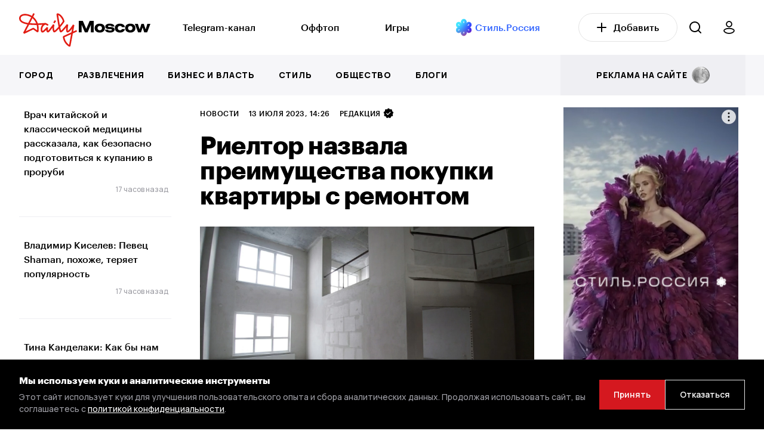

--- FILE ---
content_type: text/html; charset=UTF-8
request_url: https://dailymoscow.ru/news/rieltor-nazvala-preimushchestva-pokupki-kvartiry-s-remontom
body_size: 19148
content:
<!DOCTYPE html>
<html lang="ru">

<head itemscope itemtype="http://schema.org/WPHeader">


    <style>
        /* Стили для заглушки */
        .preloader {
            position: fixed;
            top: 0;
            left: 0;
            width: 100%;
            height: 100%;
            background: #fff;
            display: flex;
            justify-content: center;
            align-items: center;
            z-index: 9999999; /* Поверх всех элементов */
            opacity: 1;
            visibility: visible;
            transition: opacity 0.2s ease, visibility 0.3s ease; /* Плавное исчезновение */
        }

        .preloader.hidden {
            opacity: 0;
            visibility: hidden;
        }

        /* Скрыть заглушку через некоторое время, даже если JS не работает */
        @keyframes hidePreloader {
            from {
                opacity: 1;
            }
            to {
                opacity: 0;
                visibility: hidden;
            }
        }

        .preloader-fallback {
            animation: hidePreloader 4s forwards; /* Настраиваем время анимации по необходимости */
        }
    </style>

    <noscript>
        <style>
            .preloader {
                display: none;
            }
        </style>
    </noscript>
    <script>
        document.addEventListener('DOMContentLoaded', function() {
            var preloader = document.getElementById('preloader');
            preloader.classList.add('hidden');

            // Убираем элемент из DOM после завершения анимации
            setTimeout(function() {
                preloader.style.display = 'none';
            }, 300); // Время должно совпадать с transition из CSS
        });

        // Убираем класс preloader-fallback при включенном JavaScript
        document.documentElement.classList.remove('preloader-fallback');
    </script>



    <base href="/">
    <meta charset="utf-8">
    <title itemprop="headline">Риелтор назвала преимущества покупки квартиры с ремонтом</title>
            <meta name="description" content="Покупка квартиры от застройщика с ремонтом всегда выходит дешевле, чем самостоятельный ремонт. Об этом «РИАМО» рассказала руководитель агентства недвижимости «PRO ОБМЕН», вице-президент...">
        <meta itemprop="description" content="Покупка квартиры от застройщика с ремонтом всегда выходит дешевле, чем самостоятельный ремонт. Об этом «РИАМО» рассказала руководитель агентства недвижимости «PRO ОБМЕН», вице-президент...">
        <meta http-equiv="X-UA-Compatible" content="IE=edge">
    <meta name="viewport" content="width=device-width, initial-scale=1, maximum-scale=5">
    <meta name="csrf-token" content="ly1jW8GhdkIH6WwMCqZznoZ0ONCOPUSn5h9eS3Dg">

    
    <meta name="yandex-verification" content="5e3d61569ea9c66b"/>
    <meta name="yandex-verification" content="f7c895df610054c9"/>
    <meta name="google-site-verification" content="Sk0n0gapdqEG3Rm-o_zmEgAOwVINGl5KozXAuC1O76M"/>
    <meta name="pmail-verification" content="e45860f088597153169d59d1d3ca0b12">
    <meta name="verify-admitad" content="6d3531b7be"/>
    <meta name="verification" content="b150cb0729a69d83780d0b029847f4"/>

    

    <script src="https://dailymoscow.ru/js/jq.js?v=v1.5.7"></script>

    <!-- Favicon -->
    <link rel="apple-touch-icon" sizes="57x57" href="/favicon/apple-icon-57x57.png">
    <link rel="apple-touch-icon" sizes="60x60" href="/favicon/apple-icon-60x60.png">
    <link rel="apple-touch-icon" sizes="72x72" href="/favicon/apple-icon-72x72.png">
    <link rel="apple-touch-icon" sizes="76x76" href="/favicon/apple-icon-76x76.png">
    <link rel="apple-touch-icon" sizes="114x114" href="/favicon/apple-icon-114x114.png">
    <link rel="apple-touch-icon" sizes="120x120" href="/favicon/apple-icon-120x120.png">
    <link rel="apple-touch-icon" sizes="144x144" href="/favicon/apple-icon-144x144.png">
    <link rel="apple-touch-icon" sizes="152x152" href="/favicon/apple-icon-152x152.png">
    <link rel="apple-touch-icon" sizes="180x180" href="/favicon/apple-icon-180x180.png">
    <link rel="icon" type="image/png" sizes="192x192" href="/favicon/android-icon-192x192.png">
    <link rel="icon" type="image/png" sizes="32x32" href="/favicon/favicon-32x32.png">
    <link rel="icon" type="image/png" sizes="96x96" href="/favicon/favicon-96x96.png">
    <link rel="icon" type="image/png" sizes="16x16" href="/favicon/favicon-16x16.png">
    <meta name="msapplication-TileImage" content="/favicon/ms-icon-144x144.png">

    <link rel="manifest" href="/favicon/site.webmanifest">
    <link rel="shortcut icon" href="/favicon/favicon.ico">

    <meta name="msapplication-TileColor" content="#000000">
    <meta name="msapplication-config" content="/favicon/browserconfig.xml">
    <meta name="theme-color" content="#ffffff">
    <!-- End Favicon -->

            <meta property="og:title" content="Риелтор назвала преимущества покупки квартиры с ремонтом">
        <meta property="og:description"
              content="Покупка квартиры от застройщика с ремонтом всегда выходит дешевле, чем самостоятельный ремонт. Об этом «РИАМО» рассказала руководитель агентства недвижимости «PRO ОБМЕН», вице-президент...">
        <meta property="og:image" content="https://dailymoscow.ru/news/rieltor-nazvala-preimushchestva-pokupki-kvartiry-s-remontom/og-img">
        <meta property="vk:image" content="https://dailymoscow.ru/news/rieltor-nazvala-preimushchestva-pokupki-kvartiry-s-remontom/og-img">
                    <meta property="og:image:width" content="1200">
            <meta property="og:image:height" content="630">
            <meta property="vk:image:width" content="1200">
            <meta property="vk:image:height" content="630">
                <meta property="og:type" content="article">
        <meta property="og:url" content="https://dailymoscow.ru/news/rieltor-nazvala-preimushchestva-pokupki-kvartiry-s-remontom">

                    <meta property="article:author"
                  content="Редакция Daily Moscow">
            <meta property="article:author"
                  content="https://dailymoscow.ru/pro/DM">
        
                                                <meta property="og:article:published_time" content="2023-07-13T14:26:00+03:00">
                                                            <meta property="og:article:section" content="Новости">
                                                            <meta property="og:article:tag" content="РИАМО">
                            <meta property="og:article:tag" content="Совет эксперта">
                            <meta property="og:article:tag" content="Ремонт">
                            <meta property="og:article:tag" content="застройщики">
                            <meta property="og:article:tag" content="капитальный ремонт">
                            <meta property="og:article:tag" content="цены на квартиры">
                    
        <link rel="canonical" href="https://dailymoscow.ru/news/rieltor-nazvala-preimushchestva-pokupki-kvartiry-s-remontom">
                    <meta property="relap:article" content="false">
                            <meta name="relap-image"
                  content="https://static.dailymoscow.ru/storage/news/2023/07/13/cc5264a3f32553db5130d3f9357d2fd6.jpg">
            
    

    <link rel="preload" href="https://fonts.googleapis.com/css2?family=Lora:wght@400&family=Manrope:wght@500;600;800&display=swap" as="style">
    <link rel="stylesheet" href="https://fonts.googleapis.com/css2?family=Lora:wght@400&family=Manrope:wght@500;600;800&display=swap">


        

        <style>

            .video-container {
                display: block;
                position: relative;
                width: 100%;
                padding-bottom: 56.25%; /* Задайте соотношение сторон видео (обычно 16:9 - 9 / 16 * 100 = 56.25%) */
            }

            .video-container .video-js {
                position: absolute;
                top: 0;
                left: 0;
                width: 100%;
                height: 100%;
            }
        </style>
    

    <link href="https://dailymoscow.ru/css/app.css?v=v1.5.7" rel="preload" as="style">
    <link href="https://dailymoscow.ru/css/main.css?v=v1.5.7" rel="preload" as="style">

    <link rel="stylesheet" href="https://dailymoscow.ru/css/app.css?v=v1.5.7">
    <link rel="stylesheet" href="https://dailymoscow.ru/css/main.css?v=v1.5.7">


    <meta name="theme-color" content="#000">
    <meta name="msapplication-navbutton-color" content="#000">
    <meta name="apple-mobile-web-app-status-bar-style" content="#000">
    <meta name='wmail-verification' content='dd35b1f01b6b8765455e3b0453a36cb9' />
<meta name="yandex-verification" content="ac25fb95b89b05ad" />
<meta name="yandex-verification" content="b1851cefd567e0e9" />
<meta name="zen-verification" content="qI3GMvsVNjO8oImkWaOXMZTx3Y3NVgFyR6qX7iEsfS52pppCYGCEyRfRA1oaBect" />
<meta name="zen-verification" content="SwwEN6BGSLzfueIlQQlqwS7JJ9hlUaZmBABpbklOEcoS25643PMG5Hl1QeEIYhvd" />
<link rel="preload" href="/fonts/Graphik-Medium-Web.woff" as="font" type="font/woff" crossorigin>
<link rel="preload" href="/fonts/Graphik-Bold-Web.woff" as="font" type="font/woff" crossorigin>

<style>
.widgets .widget-item {
    border: 0px solid rgba(255, 255, 255, 0);
}
</style>

<!-- Yandex.RTB -->
<script>window.yaContextCb=window.yaContextCb||[]</script>
<script src="https://yandex.ru/ads/system/context.js" async></script>

    					<script type="application/ld+json">
			{
    "@context": "https://schema.org",
    "@type": "Person",
    "@id": "https://dailymoscow.ru/pro/DM#person",
    "name": "Редакция Daily Moscow",
    "jobTitle": "Коллектив профессиональных журналистов",
    "affiliation": {
        "@id": "https://dailymoscow.ru/#org"
    },
    "url": "https://dailymoscow.ru/pro/DM",
    "image": "https://static.dailymoscow.ru/storage/user/3a7998adfded7df7b1919dc302aa925c.jpg",
    "sameAs": [
        "https://t.me/dailymoscowru",
        "https://vk.com/dailymoscowru",
        "https://dailymoscow.ru/"
    ],
    "worksFor": {
        "@id": "https://dailymoscow.ru/#org"
    }
}
		</script>
			<script type="application/ld+json">{
    "@context": "https://schema.org",
    "@type": "Organization",
    "name": "Daily Moscow",
    "url": "https://dailymoscow.ru",
    "logo": "https://dailymoscow.ru/img/og-image.jpg",
    "sameAs": [],
    "@id": "https://dailymoscow.ru/#org",
    "address": {
        "@type": "PostalAddress",
        "addressCountry": "RU"
    },
    "areaServed": "RU"
}</script><script type="application/ld+json">{
    "@context": "https://schema.org",
    "@type": "WebSite",
    "name": "Daily Moscow",
    "url": "https://dailymoscow.ru",
    "@id": "https://dailymoscow.ru/#website",
    "publisher": {
        "@type": "Organization",
        "@id": "https://dailymoscow.ru/#org"
    },
    "potentialAction": {
        "@type": "SearchAction",
        "target": "https://dailymoscow.ru/search?q={search_term_string}",
        "queryInput": "required name=search_term_string"
    }
}</script><script type="application/ld+json">{
    "@context": "https://schema.org",
    "@type": "Person",
    "name": "Редакция Daily Moscow",
    "url": "https://dailymoscow.ru/pro/DM",
    "image": "/storage/user/3a7998adfded7df7b1919dc302aa925c.jpg"
}</script><script type="application/ld+json">{
    "@context": "https://schema.org",
    "@type": "NewsArticle",
    "@id": "136272",
    "headline": "Риелтор назвала преимущества покупки квартиры с ремонтом",
    "description": "Покупка квартиры от застройщика с ремонтом всегда выходит дешевле, чем самостоятельный ремонт. Об этом «РИАМО» рассказала руководитель агентства недвижимости «PRO ОБМЕН», вице-президент...",
    "datePublished": "2023-07-13T14:26:00+03:00",
    "dateModified": "2023-07-13T14:28:18+03:00",
    "dateCreated": "2023-07-13T14:26:57+03:00",
    "mainEntityOfPage": {
        "@id": "https://dailymoscow.ru/news/rieltor-nazvala-preimushchestva-pokupki-kvartiry-s-remontom#webpage"
    },
    "image": [
        "https://dailymoscow.ru/storage/news/2023/07/13/cc5264a3f32553db5130d3f9357d2fd6.jpg"
    ],
    "thumbnailUrl": "https://dailymoscow.ru/storage/news/2023/07/13/cc5264a3f32553db5130d3f9357d2fd6.jpg",
    "keywords": [
        "РИАМО",
        "Совет эксперта",
        "Ремонт",
        "застройщики",
        "капитальный ремонт",
        "цены на квартиры"
    ],
    "isAccessibleForFree": true,
    "author": {
        "@type": "Person",
        "name": "Редакция Daily Moscow",
        "url": "https://dailymoscow.ru/pro/DM",
        "image": "/storage/user/3a7998adfded7df7b1919dc302aa925c.jpg"
    },
    "publisher": {
        "@type": "Organization",
        "@id": "https://dailymoscow.ru/#org"
    },
    "articleSection": "Новости",
    "inLanguage": "ru",
    "articleBody": "Покупка квартиры от застройщика с ремонтом всегда выходит дешевле, чем самостоятельный ремонт. Об этом «РИАМО» рассказала руководитель агентства недвижимости «PRO ОБМЕН», вице-президент «Гильдии риелторов Москвы», член московского регионального отделения «Деловой России» Екатери…"
}</script><script type="application/ld+json">{
    "@context": "https://schema.org",
    "@type": "WebPage",
    "url": "https://dailymoscow.ru/news/rieltor-nazvala-preimushchestva-pokupki-kvartiry-s-remontom",
    "@id": "https://dailymoscow.ru/news/rieltor-nazvala-preimushchestva-pokupki-kvartiry-s-remontom#webpage",
    "headline": "Риелтор назвала преимущества покупки квартиры с ремонтом",
    "description": "Покупка квартиры от застройщика с ремонтом всегда выходит дешевле, чем самостоятельный ремонт. Об этом «РИАМО» рассказала руководитель агентства недвижимости «PRO ОБМЕН», вице-президент...",
    "inLanguage": "ru",
    "isPartOf": {
        "@type": "WebSite",
        "@id": "https://dailymoscow.ru/#website"
    },
    "about": {
        "@type": "Organization",
        "@id": "https://dailymoscow.ru/#org"
    },
    "breadcrumb": {
        "@type": "BreadcrumbList",
        "itemListElement": [
            {
                "@type": "ListItem",
                "position": 1,
                "name": "Главная",
                "item": "https://dailymoscow.ru"
            },
            {
                "@type": "ListItem",
                "position": 2,
                "name": "Новости",
                "item": "https://dailymoscow.ru/news"
            },
            {
                "@type": "ListItem",
                "position": 3,
                "name": "Риелтор назвала преимущества покупки квартиры с ремонтом",
                "item": "https://dailymoscow.ru/news/rieltor-nazvala-preimushchestva-pokupki-kvartiry-s-remontom"
            }
        ]
    }
}</script>
</head>

<body class="">
<div class="preloader" id="preloader">
	&nbsp;
</div>




	<div class="search search-right">
    <div class="search-top search-right-top">
        
			<label for="search">Поиск</label>
            <div class="search-form search-right-form">
                <div class="search-ico search-right-ico">
                    <svg width="20" height="20" viewBox="0 0 20 20" fill="none" xmlns="http://www.w3.org/2000/svg"><path fill-rule="evenodd" clip-rule="evenodd" d="M0 9C0 13.9706 4.02944 18 9 18C11.125 18 13.078 17.2635 14.6176 16.0319L18.2928 19.7071C18.6833 20.0976 19.3165 20.0976 19.707 19.7071C20.0975 19.3166 20.0975 18.6834 19.707 18.2929L16.0319 14.6177C17.2635 13.0781 18 11.125 18 9C18 4.02944 13.9706 0 9 0C4.02944 0 0 4.02944 0 9ZM2 9C2 12.866 5.13401 16 9 16C12.866 16 16 12.866 16 9C16 5.13401 12.866 2 9 2C5.13401 2 2 5.13401 2 9Z" fill="white"/></svg>
                </div>
                <input type="text" id="search" data-url="https://dailymoscow.ru/search" autocomplete="off">
                <div class="search-close search-right-close">
                    <svg width="18" height="18" viewBox="0 0 18 18" fill="none" xmlns="http://www.w3.org/2000/svg"><path d="M1.70711 0.514573C1.31658 0.124049 0.683418 0.124048 0.292893 0.514573C-0.0976313 0.905098 -0.0976309 1.53826 0.292893 1.92879L7.36411 9L0.293185 16.0709C-0.0973389 16.4614 -0.0973396 17.0946 0.293185 17.4851C0.68371 17.8757 1.31687 17.8757 1.7074 17.4851L8.77832 10.4142L15.8492 17.4851C16.2398 17.8757 16.8729 17.8757 17.2635 17.4851C17.654 17.0946 17.654 16.4614 17.2635 16.0709L10.1925 9L17.2637 1.92879C17.6543 1.53826 17.6543 0.905098 17.2637 0.514573C16.8732 0.124048 16.2401 0.124049 15.8495 0.514573L8.77832 7.58579L1.70711 0.514573Z" fill="#7B7B81"/></svg>
                </div>
            </div>
        
    </div>
    <div class="search-wrap search-right-wrap">
        <div class="search-over search-right-over" id="search_results"></div>
    </div>
</div>
	<!-- start header -->
<header class="header header-news news ">
	<div class="header-bg header-news-bg"></div>
	<div class="header-top header-news-top">
		<div class="wrapper">

			<div class="header-bar header-news-bar">
				<span></span>
			</div>


			<div class="header-logo header-news-logo">
			</div>

			<div class="header-news-first-menu only-d">
				<div class="wrapper only-d-px-0">
					<a href="https://dailymoscow.ru">
						<img
							class="logo"
							src="https://dailymoscow.ru/img/logo.svg"
							alt="DailyMoscow"
							loading="lazy" decoding="async" fetchpriority="low"
						>
					</a>

					<div class="header-news-menu" itemscope itemtype="http://schema.org/SiteNavigationElement">
						<ul class="header-news-list" itemprop="about" itemscope itemtype="http://schema.org/ItemList">
															<li itemprop="itemListElement" itemscope itemtype="http://schema.org/ItemList">
																			<a itemprop="url"
										   href="https://t.me/dailymoscowru" target="_blank">Telegram-канал</a>
										<meta itemprop="name" content="Telegram-канал">
																	</li>
															<li itemprop="itemListElement" itemscope itemtype="http://schema.org/ItemList">
																			<a itemprop="url"
										   href="/wtf">Оффтоп</a>
										<meta itemprop="name" content="Оффтоп">
																	</li>
															<li itemprop="itemListElement" itemscope itemtype="http://schema.org/ItemList">
																			<a itemprop="url"
										   href="/games">Игры</a>
										<meta itemprop="name" content="Игры">
																	</li>
															<li itemprop="itemListElement" itemscope itemtype="http://schema.org/ItemList">
																			<a href="http://t.me/stylerussia_tg" target="_blank"><img alt="Стиль.Россия" height="24" src="https://dailymoscow.ru/img/style.russia5.png" width="24" loading="lazy" decoding="async" fetchpriority="low"></a>&nbsp;<a href="http://t.me/stylerussia_tg" target="_blank"><span style="color:#3366ff">Стиль.Россия</span></a>
																	</li>
													</ul>
					</div>

					<a class="btn" href="https://dailymoscow.ru/press/blog">
						<svg width="16" height="16" viewBox="0 0 16 16" fill="none" xmlns="http://www.w3.org/2000/svg">
							<path d="M8 1V15M1 8H15" stroke="black" stroke-width="2" stroke-linecap="round" stroke-linejoin="round"/>
						</svg>&nbsp;&nbsp;&nbsp;Добавить
					</a>

					<div class="header-search header-news-search only-d">
						<svg width="20" height="20" viewBox="0 0 20 20" fill="none" xmlns="http://www.w3.org/2000/svg">
							<path fill-rule="evenodd" clip-rule="evenodd"
							      d="M0 9C0 13.9706 4.02944 18 9 18C11.125 18 13.078 17.2635 14.6176 16.0319L18.2928 19.7071C18.6833 20.0976 19.3165 20.0976 19.707 19.7071C20.0975 19.3166 20.0975 18.6834 19.707 18.2929L16.0319 14.6177C17.2635 13.0781 18 11.125 18 9C18 4.02944 13.9706 0 9 0C4.02944 0 0 4.02944 0 9ZM2 9C2 12.866 5.13401 16 9 16C12.866 16 16 12.866 16 9C16 5.13401 12.866 2 9 2C5.13401 2 2 5.13401 2 9Z"
							      fill="black"/>
						</svg>
					</div>

					<a class="btn-user only-d" href="https://dailymoscow.ru/press">
						<svg width="19" height="22" viewBox="0 0 19 22" fill="none" xmlns="http://www.w3.org/2000/svg">
							<path
								d="M9.5 1C10.6723 1 11.7965 1.46712 12.6254 2.29862C13.4543 3.13011 13.92 4.25786 13.92 5.43377C13.92 6.01602 13.8057 6.59259 13.5836 7.13052C13.3614 7.66845 13.0358 8.15721 12.6254 8.56892C12.215 8.98064 11.7277 9.30725 11.1915 9.53007C10.6552 9.75289 10.0804 9.86758 9.5 9.86758C8.91956 9.86758 8.3448 9.75289 7.80854 9.53007C7.27228 9.30725 6.78502 8.98064 6.37458 8.56892C5.96415 8.15721 5.63858 7.66845 5.41645 7.13052C5.19432 6.59259 5.08 6.01602 5.08 5.43377C5.08 4.25786 5.54568 3.13011 6.37459 2.29862C7.2035 1.46712 8.32774 1 9.5 1ZM9.5 12.6786C14.1944 12.6786 18 14.3583 18 16.4303C18 18.5023 14.1944 21 9.5 21C4.80558 21 0.999995 18.5023 1 16.4303C0.999995 14.3583 4.80558 12.6786 9.5 12.6786Z"
								stroke="black" stroke-width="1.8" stroke-linecap="round" stroke-linejoin="round"/>
						</svg>
					</a>


				</div>
			</div>


			<div class="header-search header-news-search only-m">
				<svg width="20" height="20" viewBox="0 0 20 20" fill="none" xmlns="http://www.w3.org/2000/svg">
					<path fill-rule="evenodd" clip-rule="evenodd"
					      d="M0 9C0 13.9706 4.02944 18 9 18C11.125 18 13.078 17.2635 14.6176 16.0319L18.2928 19.7071C18.6833 20.0976 19.3165 20.0976 19.707 19.7071C20.0975 19.3166 20.0975 18.6834 19.707 18.2929L16.0319 14.6177C17.2635 13.0781 18 11.125 18 9C18 4.02944 13.9706 0 9 0C4.02944 0 0 4.02944 0 9ZM2 9C2 12.866 5.13401 16 9 16C12.866 16 16 12.866 16 9C16 5.13401 12.866 2 9 2C5.13401 2 2 5.13401 2 9Z"
					      fill="black"/>
				</svg>
			</div>


			<a href="https://dailymoscow.ru" class="logo logo-mob">
				<img src="https://dailymoscow.ru/img/logo.svg" alt="DailyMoscow Mobile">
			</a>


		</div>
	</div>
	<div class="header-bottom header-news-bottom" id="navbar">

		<div class="wrapper">
			<div class="header-news-menu" itemscope itemtype="http://schema.org/SiteNavigationElement">
				<ul class="header-list header-news-list header-news-list" itemprop="about" itemscope itemtype="http://schema.org/ItemList">
											<li itemprop="itemListElement" itemscope itemtype="http://schema.org/ItemList">
															<a itemprop="url"
								   href="/city">Город</a>
								<meta itemprop="name" content="Город">
													</li>
											<li itemprop="itemListElement" itemscope itemtype="http://schema.org/ItemList">
															<a itemprop="url"
								   href="/fun">Развлечения</a>
								<meta itemprop="name" content="Развлечения">
													</li>
											<li itemprop="itemListElement" itemscope itemtype="http://schema.org/ItemList">
															<a itemprop="url"
								   href="/business-and-finance" target="_blank">Бизнес и власть</a>
								<meta itemprop="name" content="Бизнес и власть">
													</li>
											<li itemprop="itemListElement" itemscope itemtype="http://schema.org/ItemList">
															<a itemprop="url"
								   href="/style" target="_blank">Стиль</a>
								<meta itemprop="name" content="Стиль">
													</li>
											<li itemprop="itemListElement" itemscope itemtype="http://schema.org/ItemList">
															<a itemprop="url"
								   href="/society" target="_blank">Общество</a>
								<meta itemprop="name" content="Общество">
													</li>
											<li itemprop="itemListElement" itemscope itemtype="http://schema.org/ItemList">
															<a itemprop="url"
								   href="/author" target="_blank">Блоги</a>
								<meta itemprop="name" content="Блоги">
													</li>
										<li class="header-news-list-end-item">
						<a href="https://dailymoscow.ru/press/publications">
							<span>реклама на сайте &nbsp;</span> <img src="https://dailymoscow.ru/img/rouble.svg" alt="реклама">
						</a>
					</li>

					<li class="only-m">
						<a href="https://dailymoscow.ru/press/blog" rel="sidebar">
							Добавить статью
						</a>
					</li>

				</ul>
			</div>
		</div>

	</div>
</header>
<!-- end header -->


<div itemscope itemtype="http://schema.org/WebPage">
			<!-- start category -->
	<section class="main category news page-news">
			<div class="wrapper" id="news_wrapper">
			<div class="main-wrap">
				<div class="main-row">

					<div class="main-sidebar left">
	<div class="sticky">
		<div class="sidebar__inner">
							<div class="">
					
											<div class="post pt-0">
							<div class="post-wrap">
								<a href="https://dailymoscow.ru/news/vrach-kitayskoy-i-klassicheskoy-mediciny-rasskazala-kak-bezopasno-podgotovitsya-k-kupaniyu-v-prorubi" class="post-row">
																			<span class="post-title no_news">
											Врач китайской и классической медицины рассказала, как безопасно подготовиться к купанию в проруби
										</span>
																	</a>
							</div>
															<span class="date">17 часов назад</span>
													</div>
																	<div class="post">
							<div class="post-wrap">
								<a href="https://dailymoscow.ru/author/vladimir-kiselev-pevec-shaman-pohozhe-teryaet-populyarnost" class="post-row">
																			<span class="post-title">
											Владимир Киселев: Певец Shaman, похоже, теряет популярность
										</span>
																	</a>
							</div>
															<span class="date">17 часов назад</span>
													</div>
																	<div class="post">
							<div class="post-wrap">
								<a href="https://dailymoscow.ru/author/tina-kandelaki-posle-tragicheskih-istoriy-s-dovedeniem-podrostka-do-samoubiystva-a-muzhchiny" class="post-row">
																			<span class="post-title">
											Тина Канделаки: Как бы нам не пришлось столкнуться с «эффектом ChatGPT»
										</span>
																	</a>
							</div>
															<span class="date">1 день назад</span>
													</div>
																														<div class="post">
							<div class="post-wrap">
								<a href="https://dailymoscow.ru/author/ilya-grashchenkov-rkn-centralizuet-upravlenie-internetom-postanovlenie-pravitelstva-rf-1667-utv" class="post-row">
																			<span class="post-title">
											Илья Гращенков: РКН централизует управление интернетом
										</span>
																	</a>
							</div>
															<span class="date">1 день назад</span>
													</div>
																	<div class="post">
							<div class="post-wrap">
								<a href="https://dailymoscow.ru/news/ekspert-obyasnil-s-chego-nachat-formirovanie-poleznyh-privychek" class="post-row">
																			<span class="post-title no_news">
											Эксперт объяснил, с чего начать формирование полезных привычек
										</span>
																	</a>
							</div>
															<span class="date">1 день назад</span>
													</div>
																	<div class="post">
							<div class="post-wrap">
								<a href="https://dailymoscow.ru/dobro/blagotvoritelnaya-lyzhnya-samoe-vremya-zhit-proydet-v-den-vseh-vlyublennyh" class="post-row">
																			<span class="post-title">
											Благотворительная лыжня «Самое время жить» пройдет в День всех влюбленных
										</span>
																	</a>
							</div>
															<span class="date">1 день назад</span>
													</div>
																	<div class="post">
							<div class="post-wrap">
								<a href="https://dailymoscow.ru/quote/artemiy-lebedev-ya-ponyal-chto-nachal-vzroslet-kogda-vpervye-zahotel-sam-pomyt-ruki-pered-edoy" class="post-row">
																			<span class="post-title">
											Артемий Лебедев: Я понял, что начал взрослеть, когда впервые захотел сам помыть руки перед едой
										</span>
																	</a>
							</div>
															<span class="date">1 день назад</span>
													</div>
															</div>
					</div>
	</div>
</div>

					<div class="main-content-block">
						<div class="main-content-fw">
							<div class="main-content two-sidebar" itemprop="mainEntity" itemscope itemtype="http://schema.org/Article">
    <div class="category-info">
        <div class="category-top">

            <div class="category-top-line w-100">
                <a href="https://dailymoscow.ru/news" class="category-top-line-item">
        Новости
    </a>
                <span class="category-top-line-item">
					13 июля 2023, 14:26
				</span>
                                    <span class="category-top-line-item only-d" itemscope itemprop="author"
                          itemtype="http://schema.org/Person">
							<a itemprop="url"
                               href="https://dailymoscow.ru/pro/DM">
								<span itemprop="name">
									Редакция
                                    <svg fill="#000000" xmlns="http://www.w3.org/2000/svg" style="margin-bottom: -5px;" viewBox="0 0 48 48" width="20px" height="20px">
        <title>verified</title>
        <path d="M42.161,24.519c1.053-1.053,1.527-2.556,1.269-4.021s-1.218-2.717-2.568-3.345l-1.937-0.903	c-0.594-0.276-0.955-0.901-0.897-1.555l0.187-2.127c0.13-1.483-0.472-2.939-1.612-3.896c-1.14-0.956-2.682-1.295-4.118-0.913	l-2.064,0.555c-0.632,0.167-1.311-0.077-1.687-0.615l-1.225-1.75C26.657,4.729,25.258,4,23.77,4s-2.887,0.729-3.74,1.947	l-1.225,1.75c-0.376,0.538-1.053,0.782-1.688,0.615l-2.063-0.555c-1.438-0.383-2.977-0.044-4.117,0.913	c-1.14,0.957-1.742,2.413-1.612,3.896l0.187,2.128c0.057,0.653-0.303,1.278-0.898,1.556l-1.937,0.902	c-1.35,0.628-2.31,1.879-2.568,3.345s0.216,2.969,1.269,4.021l1.511,1.51c0.464,0.463,0.589,1.174,0.312,1.768l-0.904,1.937	c-0.629,1.349-0.561,2.924,0.184,4.213s2.074,2.136,3.557,2.265l2.129,0.186c0.653,0.057,1.205,0.521,1.375,1.154l0.552,2.063	c0.385,1.438,1.449,2.6,2.848,3.109c1.398,0.509,2.96,0.304,4.182-0.551l1.749-1.227c0.537-0.374,1.259-0.378,1.796,0l1.75,1.227	c0.777,0.545,1.695,0.826,2.62,0.826c0.526,0,1.054-0.091,1.561-0.275c1.398-0.51,2.463-1.672,2.848-3.109l0.552-2.063	c0.169-0.634,0.722-1.098,1.375-1.154l2.127-0.186c1.483-0.129,2.813-0.976,3.557-2.265s0.813-2.864,0.183-4.214l-0.904-1.936	c-0.277-0.594-0.152-1.305,0.312-1.768L42.161,24.519z M32.061,20.561l-10,10C21.768,30.854,21.384,31,21,31	s-0.768-0.146-1.061-0.439l-5-5c-0.586-0.586-0.586-1.535,0-2.121s1.535-0.586,2.121,0L21,27.379l8.939-8.939	c0.586-0.586,1.535-0.586,2.121,0S32.646,19.975,32.061,20.561z"/>
    </svg>
								</span>
							</a>
					</span>
                                <span class="category-top-line-item" title="Просмотров / Views" style="display: none">
					<span id="views_136272"></span>
					<svg height="20" width="20" viewBox="0 0 30 30" style="margin-bottom: -5px;" xmlns="http://www.w3.org/2000/svg">
						<path
                                d="M14.474 10.002c-1.1 0-2.157.462-2.966 1.195-.925.84-1.508 2.047-1.508 3.294 0 .665 1 .688 1 .024 0-.965.466-1.93 1.182-2.58.627-.57 1.47-.908 2.318-.934.655 0 .672-.998-.026-.998zM15 8c-3.86 0-7 3.14-7 7s3.14 7 7 7 7-3.14 7-7-3.14-7-7-7zm0 1c3.32 0 6 2.68 6 6s-2.68 6-6 6-6-2.68-6-6 2.68-6 6-6zm0-3c-4.883 0-8.625 1.953-11.13 4.02-1.254 1.033-2.2 2.095-2.843 2.968-.32.437-.565.826-.736 1.15-.17.325-.29.52-.29.862 0 .34.12.537.29.86.172.326.416.715.737 1.152.642.873 1.59 1.935 2.842 2.968C6.374 22.047 10.116 24 15 24c4.883 0 8.625-1.953 11.13-4.02 1.254-1.033 2.2-2.095 2.843-2.968.32-.437.565-.826.736-1.15.17-.325.29-.52.29-.862 0-.34-.12-.537-.29-.86-.172-.326-.416-.715-.737-1.152-.642-.873-1.59-1.935-2.842-2.968C23.626 7.953 19.884 6 15 6zm0 1c4.617 0 8.125 1.838 10.494 3.79 1.185.978 2.082 1.984 2.674 2.79.296.403.515.758.656 1.024.175.327.136.55 0 .792-.147.263-.36.62-.656 1.024-.592.806-1.49 1.812-2.674 2.79C23.124 21.16 19.617 23 15 23s-8.125-1.838-10.494-3.79c-1.185-.978-2.082-1.984-2.674-2.79-.296-.403-.51-.76-.656-1.024-.14-.25-.17-.485 0-.792.145-.264.36-.62.656-1.024.592-.806 1.49-1.812 2.674-2.79C6.876 8.84 10.383 7 15 7z"/>
					</svg>
				</span>

                            </div>

            <h1 class="category-title" itemprop="headline">
                Риелтор назвала преимущества покупки квартиры с ремонтом
            </h1>

            <div class="category-top-line pt-4 pb-0 only-m ">
                                    <span class="category-top-line-item">
							<a href="https://dailymoscow.ru/pro/DM">
								<span>
                                    Редакция
                                    <svg fill="#000000" xmlns="http://www.w3.org/2000/svg" style="margin-bottom: -5px;" viewBox="0 0 48 48" width="20px" height="20px">
        <title>verified</title>
        <path d="M42.161,24.519c1.053-1.053,1.527-2.556,1.269-4.021s-1.218-2.717-2.568-3.345l-1.937-0.903	c-0.594-0.276-0.955-0.901-0.897-1.555l0.187-2.127c0.13-1.483-0.472-2.939-1.612-3.896c-1.14-0.956-2.682-1.295-4.118-0.913	l-2.064,0.555c-0.632,0.167-1.311-0.077-1.687-0.615l-1.225-1.75C26.657,4.729,25.258,4,23.77,4s-2.887,0.729-3.74,1.947	l-1.225,1.75c-0.376,0.538-1.053,0.782-1.688,0.615l-2.063-0.555c-1.438-0.383-2.977-0.044-4.117,0.913	c-1.14,0.957-1.742,2.413-1.612,3.896l0.187,2.128c0.057,0.653-0.303,1.278-0.898,1.556l-1.937,0.902	c-1.35,0.628-2.31,1.879-2.568,3.345s0.216,2.969,1.269,4.021l1.511,1.51c0.464,0.463,0.589,1.174,0.312,1.768l-0.904,1.937	c-0.629,1.349-0.561,2.924,0.184,4.213s2.074,2.136,3.557,2.265l2.129,0.186c0.653,0.057,1.205,0.521,1.375,1.154l0.552,2.063	c0.385,1.438,1.449,2.6,2.848,3.109c1.398,0.509,2.96,0.304,4.182-0.551l1.749-1.227c0.537-0.374,1.259-0.378,1.796,0l1.75,1.227	c0.777,0.545,1.695,0.826,2.62,0.826c0.526,0,1.054-0.091,1.561-0.275c1.398-0.51,2.463-1.672,2.848-3.109l0.552-2.063	c0.169-0.634,0.722-1.098,1.375-1.154l2.127-0.186c1.483-0.129,2.813-0.976,3.557-2.265s0.813-2.864,0.183-4.214l-0.904-1.936	c-0.277-0.594-0.152-1.305,0.312-1.768L42.161,24.519z M32.061,20.561l-10,10C21.768,30.854,21.384,31,21,31	s-0.768-0.146-1.061-0.439l-5-5c-0.586-0.586-0.586-1.535,0-2.121s1.535-0.586,2.121,0L21,27.379l8.939-8.939	c0.586-0.586,1.535-0.586,2.121,0S32.646,19.975,32.061,20.561z"/>
    </svg>
                                </span>
							</a>
					</span>
                    <span class="category-top-line-item">&nbsp;</span>
                            </div>
        </div>

        <link itemprop="image"
              href="https://dailymoscow.ru/storage/news/2023/07/13/cc5264a3f32553db5130d3f9357d2fd6.jpg">
        <meta itemprop="identifier" content="136272">
        
        <meta itemprop="datePublished" content="2023-07-13T14:26:00+03:00">
        <meta itemprop="dateModified"
              content="2023-07-13T14:28:18+03:00">
        <meta itemprop="dateCreated"
              content="2023-07-13T14:26:57+03:00">
        <meta itemscope itemprop="mainEntityOfPage" itemType="http://schema.org/WebPage"
              itemid="https://dailymoscow.ru/news"/>

                            
        
                    <div class="category-img" style="aspect-ratio: 16 / 11">
                <picture>
		<source srcset="https://static.dailymoscow.ru/storage/news/2023/07/13/cc5264a3f32553db5130d3f9357d2fd6.webp" type="image/webp">
		<img
			src="https://static.dailymoscow.ru/storage/news/2023/07/13/cc5264a3f32553db5130d3f9357d2fd6.jpg"
			alt="Риелтор назвала преимущества покупки квартиры с ремонтом"
			style="width: 100%;height: 100%;object-fit: cover;display: block;"
			
			fetchpriority="high"
		>
	</picture>
            </div>
        
        <div itemprop="articleBody">
            <p>Покупка квартиры от застройщика с ремонтом всегда выходит дешевле, чем самостоятельный ремонт. Об этом &laquo;<a   href="https://dailymoscow.ru/external-go/E3mkdg"  target="_blank" rel="nofollow">РИАМО</a>&raquo; рассказала руководитель агентства недвижимости &laquo;PRO ОБМЕН&raquo;, вице-президент &laquo;Гильдии риелторов Москвы&raquo;, член московского регионального отделения &laquo;Деловой России&raquo; Екатерина Никитина.</p>

<p>По ее словам, при покупке квартиры с ремонтом в новостройке клиенту доступны 2-3 варианта решений. Материалы для отделочных работ закупаются оптом со скидками на секцию, корпус или на весь ЖК целиком.</p>

<div class="category-quote">
<h3 class="category-quote__title">Соответственно, ремонт от застройщика выходит дешевле. </h3>


</div>

<p>Однако покупатель не может аказать ремонт подешевле или подороже, придется платить ровно ту цену, которую обозначил при сделке застройщик. </p>

<p>Зачастую при покупке готовой квартиры люди сталкиваются с тем, что им приходится что-то доделывать или переделывать под себя. Такое бывает даже в премиальных сегментах. </p>

<div class="category-quote">
<h3 class="category-quote__title">&laquo;Поэтому решение выбирать квартиру с ремонтом от застройщика или без лучше принимать не с позиции цены, а с позиции качества&raquo;</h3>

<div class="category-quote__block">
<div class="category-quote__name">Екатерина Никитина</div>

<div class="category-quote__position">
<p>Риелтор </p>
</div>
</div>
</div>

<p>Перед покупкой квартиры риелтор посоветовала читать форумы жильцов тех домов, которые ранее уже сдал данный застройщик. </p>

<p>Также специалист подчеркнула, что при покупке вторичного жилья, лучше выбирать квартиру с готовым ремонтом. </p>

                                                                                    
                    
                    </div>

                                        

                    <div class="category-tags subscribe">
                <span class="category-tag">Теги:</span>
                <ul>
                                            <li><a href="https://dailymoscow.ru/tag/riamo">РИАМО</a></li>
                                            <li><a href="https://dailymoscow.ru/tag/sovet-eksperta">Совет эксперта</a></li>
                                            <li><a href="https://dailymoscow.ru/tag/remont">Ремонт</a></li>
                                            <li><a href="https://dailymoscow.ru/tag/zastroishhiki">застройщики</a></li>
                                            <li><a href="https://dailymoscow.ru/tag/kapitalnyi-remont">капитальный ремонт</a></li>
                                            <li><a href="https://dailymoscow.ru/tag/ceny-na-kvartiry">цены на квартиры</a></li>
                                    </ul>
            </div>
        

                    <!-- News AD -->
                                
        <div class="subscribe-news pb-4 only-d">
	<div class="subscribe-news-title only-d">
		Подпишитесь на нас:
	</div>

	<div class="subscribe-news-line">
		<a class="subscribe-news-line-item" target="_blank" title="Дзен.Новости" rel="nofollow" href="https://dzen.ru/news/?favid=254165639">
			<span>Дзен Новости</span>
		</a>

		<a class="subscribe-news-line-item" target="_blank" title="Вконтакте" rel="nofollow" href="https://vk.com/dailymoscowru">
			<span>Вконтакте</span>
		</a>

		<a class="subscribe-news-line-item" target="_blank" title="Telegram" rel="nofollow" href="https://t.me/dailymoscowru">
			<span>Telegram</span>
		</a>

		<a class="subscribe-news-line-item" target="_blank" title="Дзен" rel="nofollow" href="https://dzen.ru/dailymoscow.ru">
			<span>Дзен Канал</span>
		</a>

	</div>
</div>

        <div class="main-ad">
                    </div>
    </div>
</div>
							<div class="main-sidebar right main-sidebar__first main-sidebar__mob">
	<div class="right-sticky">
		<div class="sidebar__inner">
			<div class="category-sidebar in-news">

				<div class="category-advertising" id="7b7867b81e27bc1f82590b9e54580f0e2796fb1c"><div id="adfox_17559433577354501-7b7867b81e27bc1f82590b9e54580f0e2796fb1c" style="width:100%; display:flex; align-items:center; justify-content:center;"></div>

<!-- js --><!-- js --></div>				
				
			</div>
			
		</div>
	</div>
</div>
						</div>
						<div class="main-content-fw">
							<div class="main-ad">
																							</div>
						</div>
					</div>


				</div>


				
					<script defer="defer">
												var next_news_url = "https:\/\/dailymoscow.ru\/news\/diplomat-iloniemi-finlyandiya-vosstanovit-otnosheniya-s-rossiey-posle-politicheskih-izmeneniy";
												$(document).ready(function() {
							$("#views_136272").load("https://dailymoscow.ru/api/hit/136272?rand=" + Math.random(), function() {
							});
						});

					</script>

									<script>
    // Инициализация блока
    window.yaContextCb.push(() => {
        Ya.adfoxCode.create({
            ownerId: 11637664,
            containerId: 'adfox_17559433577354501-7b7867b81e27bc1f82590b9e54580f0e2796fb1c',
            params: {
                p1: 'dhflx',
                p2: 'p',
                puid1: ''
            }
        });
    });

    // Функция проверки видимости элемента
    function isVisible(elem) {
        const rect = elem.getBoundingClientRect();
        const windowHeight = (window.innerHeight || document.documentElement.clientHeight);
        const windowWidth = (window.innerWidth || document.documentElement.clientWidth);

        return (
            rect.top < windowHeight &&
            rect.bottom > 0 &&
            rect.left < windowWidth &&
            rect.right > 0
        );
    }

    // Запуск рефреша каждые 31 секунду
    setInterval(() => {

        const id = 'adfox_17559433577354501-7b7867b81e27bc1f82590b9e54580f0e2796fb1c';
        const block = document.getElementById(id);

        // Если блока нет — прекращаем
        if (!block) return;

        // Проверяем, видим ли он пользователю
        if (isVisible(block)) {
            // Перезагружаем только если был виден
            Ya.adfoxCode.reload(id, { onlyIfWasVisible: true });
        }

    }, 31000);
</script>
<script type="text/javascript">
setInterval(fn_7b7867b81e27bc1f82590b9e54580f0e2796fb1c, 31000)

function fn_7b7867b81e27bc1f82590b9e54580f0e2796fb1c() {
  try {
	Ya.adfoxCode.reload('adfox_7b7867b81e27bc1f82590b9e54580f0e2796fb1c', {onlyIfWasVisible: true});
  } catch (error) {
	console.error('An error occurred:', error);
	// Handle the error here
  }
}
</script>
							</div>

		</div>
	</section>
	<!-- end category -->
</div>


	<!-- start subscription -->
<section class="subscription">
    <div class="wrapper">
        <div class="subscription-info">
            <span>Спасибо, адрес успешно добавлен!</span>
        </div>
        <h3 class="subscription-title">Подпишитесь на еженедельную рассылку</h3>
        <div class="subscription-form">
            <form action="https://dailymoscow.ru" id="subscription" method="post">
                <div class="subscription-form__wrap">
                    <input type="text" name="email" placeholder="Введите ваш email">
                    <button class="main-btn" type="submit" aria-label="Подписаться">
                        <svg width="12" height="12" viewBox="0 0 12 12" fill="none" xmlns="http://www.w3.org/2000/svg"><path d="M6.70711 0.292893C6.31658 -0.0976311 5.68342 -0.0976311 5.29289 0.292893C4.90237 0.683417 4.90237 1.31658 5.29289 1.70711L8.58579 5H1C0.447715 5 0 5.44772 0 6C0 6.55228 0.447715 7 1 7H8.58578L5.29289 10.2929C4.90237 10.6834 4.90237 11.3166 5.29289 11.7071C5.68342 12.0976 6.31658 12.0976 6.70711 11.7071L11.7044 6.70978C11.7163 6.69798 11.7279 6.68588 11.7392 6.6735C11.8049 6.60148 11.8582 6.52219 11.899 6.43837C11.9637 6.306 12 6.15724 12 6C12 5.71829 11.8835 5.46378 11.6961 5.28203L6.70711 0.292893Z" fill="white"/></svg>
                        <span>Подписаться</span>
                        <i class="subscription-animation">
                            <svg width="24" height="24" viewBox="0 0 24 24" fill="none" xmlns="http://www.w3.org/2000/svg"><path d="M12 22C17.5228 22 22 17.5228 22 12C22 6.81417 18.0526 2.55031 12.9986 2.04924C12.449 1.99475 12 1.55228 12 1C12 0.447715 12.4493 -0.00434557 12.9997 0.041049C19.1594 0.549057 24 5.70923 24 12C24 18.6274 18.6274 24 12 24C5.70923 24 0.549057 19.1594 0.041049 12.9997C-0.00434558 12.4493 0.447715 12 1 12C1.55228 12 1.99475 12.449 2.04924 12.9986C2.55031 18.0526 6.81417 22 12 22Z" fill="white"/></svg>
                        </i>
                    </button>
                    <div class="subscription-text"></div>
                </div>
            </form>
        </div>
    </div>
</section>
<!-- end subscription -->

	<!-- start footer -->
<footer class="footer ">
	<div class="wrapper">
		<div class="footer-top">
			<div class="footer-logo">
				<a href="https://dailymoscow.ru">
					<img src="https://dailymoscow.ru/img/logo-footer.svg" alt="DailyMoscow" loading="lazy">
				</a>
			</div>
			<div class="logo logo-mob">
				<a href="https://dailymoscow.ru">
					
					<img src="https://dailymoscow.ru/img/dailymoscow_logotype_blackbg_color.svg" alt="DailyMoscow Mobile">
					<span class="logo-subtitle">Федеральное деловое издание с 2009 года</span>
				</a>
			</div>
			<div class="footer-wrap footer-special-projects only-d">
									<div class="footer-col">
						<a href="https://dailymoscow.ru/special-project/onlayn-igry-i-golovolomki-na-daily-moscow" class="footer-col__row">
							<div class="footer-col__img">
								<img src="/storage/images_cache/96x96/special-projects/2023/02/23/291661dd61952683d376ecec6004188f.jpg"
								     alt="Онлайн игры и головоломки на Daily Moscow"
								     loading="lazy"
								>
							</div>
							<span class="footer-col__title">Онлайн игры и головоломки на Daily Moscow</span>
						</a>
					</div>
									<div class="footer-col">
						<a href="https://dailymoscow.ru/special-project/book-for-look" class="footer-col__row">
							<div class="footer-col__img">
								<img src="/storage/images_cache/96x96/special-projects/2024/03/19/aa23d114908bdff0099a114fa0fb6c55.jpg"
								     alt="МИФ для саморазвития: книги, курсы, вебинары"
								     loading="lazy"
								>
							</div>
							<span class="footer-col__title">МИФ для саморазвития: книги, курсы, вебинары</span>
						</a>
					</div>
									<div class="footer-col">
						<a href="https://dailymoscow.ru/special-project/best-vacation" class="footer-col__row">
							<div class="footer-col__img">
								<img src="/storage/images_cache/96x96/special-projects/2024/03/19/fec83a7ead7e57434aee9edd3687b8c3.jpg"
								     alt="Избранные материалы про путешествия"
								     loading="lazy"
								>
							</div>
							<span class="footer-col__title">Избранные материалы про путешествия</span>
						</a>
					</div>
							</div>
		</div>
		<div class="footer-bottom only-d">
			<div class="footer-row" itemscope itemtype="http://schema.org/SiteNavigationElement">
				<ul class="footer-list" itemprop="about" itemscope itemtype="http://schema.org/ItemList">
											<li itemprop="itemListElement" itemscope itemtype="http://schema.org/ItemList">
							<a itemprop="url" href="/news">Новости</a>
							<meta itemprop="name" content="Новости">
						</li>
											<li itemprop="itemListElement" itemscope itemtype="http://schema.org/ItemList">
							<a itemprop="url" href="/polit">Политика</a>
							<meta itemprop="name" content="Политика">
						</li>
											<li itemprop="itemListElement" itemscope itemtype="http://schema.org/ItemList">
							<a itemprop="url" href="/business-and-finance">Бизнес и финансы</a>
							<meta itemprop="name" content="Бизнес и финансы">
						</li>
											<li itemprop="itemListElement" itemscope itemtype="http://schema.org/ItemList">
							<a itemprop="url" href="/society">Общество</a>
							<meta itemprop="name" content="Общество">
						</li>
											<li itemprop="itemListElement" itemscope itemtype="http://schema.org/ItemList">
							<a itemprop="url" href="/style">Стиль</a>
							<meta itemprop="name" content="Стиль">
						</li>
											<li itemprop="itemListElement" itemscope itemtype="http://schema.org/ItemList">
							<a itemprop="url" href="/author">Блоги</a>
							<meta itemprop="name" content="Блоги">
						</li>
											<li itemprop="itemListElement" itemscope itemtype="http://schema.org/ItemList">
							<a itemprop="url" href="https://dailymoscow.ru/press/publications" target="_blank">Реклама</a>
							<meta itemprop="name" content="Реклама">
						</li>
											<li itemprop="itemListElement" itemscope itemtype="http://schema.org/ItemList">
							<a itemprop="url" href="/about">Об издании</a>
							<meta itemprop="name" content="Об издании">
						</li>
									</ul>
				<ul class="footer-social">
					<!--noindex-->
    <li><a rel="nofollow noopener" href="https://t.me/dailymoscowru"  target="_blank" ><svg width="14" height="12" viewBox="0 0 14 12" fill="none" xmlns="http://www.w3.org/2000/svg"><path d="M0.859084 5.22613L9.19788 1.66421C10.021 1.2932 12.8126 0.105929 12.8126 0.105929C12.8126 0.105929 14.1011 -0.413461 13.9936 0.847947C13.9578 1.36734 13.6717 3.18547 13.3852 5.15177L12.4906 10.9769C12.4906 10.9769 12.419 11.8303 11.8095 11.9786C11.2001 12.127 10.199 11.4592 10.0202 11.3108C9.87707 11.1995 7.33602 9.52985 6.40545 8.71359C6.1549 8.49107 5.86865 8.04571 6.44126 7.52632C7.72969 6.30192 9.26866 4.78066 10.199 3.81602C10.6285 3.37076 11.058 2.33187 9.26856 3.5935L4.22236 7.11829C4.22236 7.11829 3.64965 7.4893 2.57606 7.15541C1.50247 6.82153 0.249849 6.37627 0.249849 6.37627C0.249849 6.37627 -0.609106 5.81976 0.858258 5.22623L0.859084 5.22613Z" fill="white"/></svg></a></li>

    <li><a rel="nofollow noopener" href="https://vk.com/dailymoscowru"  target="_blank" ><svg width="16" height="10" viewBox="0 0 16 10" fill="none" xmlns="http://www.w3.org/2000/svg"><path fill-rule="evenodd" clip-rule="evenodd" d="M7.77209 9.48785H8.69398C8.69398 9.48785 9.03969 9.48785 9.15493 9.26029C9.27017 9.14652 9.27017 8.80519 9.27017 8.80519C9.27017 8.80519 9.27017 7.55365 9.84635 7.32609C10.4225 7.09854 11.2292 8.57763 12.0359 9.14652C12.612 9.60162 13.073 9.48785 13.073 9.48785H15.2625C15.2625 9.48785 16.4149 9.37407 15.8387 8.57763C15.8387 8.46386 15.493 7.89498 14.2254 6.75721C12.8425 5.50567 13.073 5.73323 14.6863 3.57147C15.7234 2.31993 16.0691 1.5235 15.9539 1.18217C15.8387 0.840841 15.1472 0.954617 15.1472 0.954617H12.7273C12.7273 0.954617 12.4968 0.954617 12.3816 0.954617C12.2663 1.06839 12.1511 1.18217 12.1511 1.18217C12.1511 1.18217 11.8054 2.20616 11.2292 3.00259C10.3073 4.93679 9.84635 4.93679 9.61588 4.82301C9.27017 4.59546 9.3854 3.79903 9.3854 3.23014C9.3854 1.5235 9.61588 0.727064 8.80922 0.613288C8.57875 0.499512 8.34827 0.499512 7.65685 0.499512C6.85019 0.499512 6.04353 0.499512 5.69782 0.727064C5.35211 0.840841 5.23688 1.18217 5.35211 1.18217C5.46735 1.18217 5.9283 1.29595 6.04353 1.5235C6.27401 1.86483 6.27401 2.54749 6.27401 2.54749C6.27401 2.54749 6.38924 4.59546 5.9283 4.82301C5.58259 5.05057 5.12164 4.70924 4.19974 3.11637C3.7388 2.20616 3.39309 1.29595 3.39309 1.29595C3.39309 1.29595 3.27785 1.18217 3.16261 1.06839C2.93214 0.954617 2.8169 0.840841 2.8169 0.840841H0.512164C0.512164 0.840841 0.166453 0.840841 0.0512164 0.954617C-0.0640205 1.06839 0.0512164 1.40972 0.0512164 1.40972C0.0512164 1.40972 1.89501 5.50567 3.85403 7.66742C5.69782 9.60162 7.77209 9.48785 7.77209 9.48785Z" fill="white"/></svg></a></li>



    <li><a rel="nofollow noopener" href="https://twitter.com/dailymoscowru"  target="_blank" ><svg width="14" height="12" viewBox="0 0 14 12" fill="none" xmlns="http://www.w3.org/2000/svg"><path d="M4.40272 12C9.68576 12 12.5754 7.38284 12.5754 3.37887C12.5754 3.24772 12.5754 3.11717 12.567 2.98721C13.1291 2.55829 13.6144 2.0272 14 1.41882C13.4758 1.66386 12.9197 1.82455 12.3502 1.89554C12.9499 1.51687 13.3986 0.921288 13.613 0.219634C13.0492 0.57257 12.4324 0.821301 11.7891 0.955095C11.356 0.469327 10.7833 0.147664 10.1594 0.0398822C9.53561 -0.0678997 8.8955 0.0442082 8.33815 0.358858C7.7808 0.673508 7.3373 1.17316 7.07627 1.78049C6.81524 2.38782 6.75123 3.06897 6.89416 3.71854C5.75218 3.65814 4.63501 3.34509 3.61516 2.79971C2.59531 2.25432 1.69559 1.48879 0.9744 0.552807C0.607092 1.21984 0.494592 2.00947 0.659808 2.76092C0.825024 3.51238 1.25553 4.16916 1.86368 4.59754C1.40658 4.58325 0.959436 4.45318 0.56 4.2183C0.56 4.2307 0.56 4.2437 0.56 4.25669C0.560181 4.95625 0.789746 5.6342 1.20976 6.17556C1.62977 6.71693 2.21437 7.08837 2.8644 7.22689C2.44153 7.34855 1.99785 7.36633 1.56744 7.27887C1.75099 7.88093 2.10832 8.40741 2.58948 8.7847C3.07064 9.16198 3.65154 9.37118 4.25096 9.38306C3.23385 10.2263 1.97739 10.684 0.68376 10.6827C0.455226 10.6822 0.226914 10.6676 0 10.639C1.31356 11.5282 2.84195 11.9998 4.40272 11.9976" fill="white"/></svg></a></li>
<!--/noindex-->
				</ul>
			</div>
							<div class="footer-row">
					<ul class="footer-list">
													<li>
								<a href="/static/privacy" target="_blank">Политика конфиденциальности</a>
							</li>
													<li>
								<a href="/static/dogovor-oferty" target="_blank">Оферта</a>
							</li>
													<li>
								<a href="/static/writer" target="_blank">Авторы Daily Moscow</a>
							</li>
													<li>
								<a href="/static/job" target="_blank">Вакансии</a>
							</li>
													<li>
								<a href="/static/special_offer" target="_blank">Скидки и акции</a>
							</li>
													<li>
								<a href="/static/charity" target="_blank">Благотворительность</a>
							</li>
											</ul>
				</div>
						<div class="footer-info">
				<div itemscope itemtype="http://schema.org/Organization">
<p><b>18+ © DailyMoscow.ru </b>— при копировании материалов, активная ссылка на издание обязательна. <br> Для связи с редакцией: <a style="color:#dddddd;" href="mailto:adm@dailymoscow.ru" itemprop="email">adm@dailymoscow.ru</a> <br> +7 999 836-44-02
Рекламные материалы помечены тэгом &laquo;<a href="https://dailymoscow.ru/tag/1318"><span style="color:#ffffff">★ Партнерский материал</span></a>&raquo;</p>
<p>Учредитель: ООО "Типичная Москва" ИНН: 9723209272
ОГРН: 1237700634401 
Главный редактор: Алексеев Б.В.<br>
СМИ ЭЛ № ФС 77 - 78358, выдано 22.05.2020 Федеральной службой по надзору в сфере связи, <br>информационных технологий и массовых коммуникаций (Роскомнадзор)  </p>
</div> 
<div class="footer-logos"> <a href="https://типичная-москва.рф" target="_blank"><img alt="Медиагруппа Типичная москва" height="70" src="https://dailymoscow.ru/storage/images/2024/03/31/1c1b686b2e4c0c0559ef8d53c1e32a26.webp" width="70" loading="lazy"></a> &nbsp; <a href="https://typical-moscow.ru" target="_blank"><img alt="Типичная москва" height="60" src="https://dailymoscow.ru/storage/images/2022/07/11/b3eb258bec8739a4f8f81ee2f252f414.webp" width="190" loading="lazy"></a> &nbsp;<a href="https://dailymoscow.ru/pr/izdaniyu-daily-moscow-vruchili-prestizhnuyu-premiyu-reyting-runeta"><img alt="Рейтинг Рунета" height="60" src="/storage/images/2023/03/04/ba7aaa1ebcbc03d9d2d2c74674f92dad.webp" width="57" loading="lazy" decoding="async" fetchpriority="low"></a></div>
			</div>
		</div>
	</div>
</footer>
<!-- end footer -->

<div id="cookie-consent-banner" class="cookie-consent-banner" style="display: none;">
    <div class="cookie-consent-content">
        <div class="cookie-consent-text">
            <h4>Мы используем куки и аналитические инструменты</h4>
            <p>
                Этот сайт использует куки для улучшения пользовательского опыта и сбора аналитических данных.
                Продолжая использовать сайт, вы соглашаетесь с
                <a href="/static/privacy" target="_blank" class="cookie-consent-link">политикой конфиденциальности</a>.
            </p>
        </div>
        <div class="cookie-consent-actions">
            <button type="button" class="cookie-consent-btn cookie-consent-accept" onclick="handleCookieConsent('accept')">
                Принять
            </button>
            <button type="button" class="cookie-consent-btn cookie-consent-reject" onclick="handleCookieConsent('reject')">
                Отказаться
            </button>
        </div>
    </div>
</div>



<svg style="display: none" xmlns="http://www.w3.org/2000/svg">
	<defs>
		<symbol id="icon-audio" viewBox="0 0 60 61">
			<rect y="0.552612" width="60" height="60" rx="30" fill="black"/>
			<path
				d="M35.1985 45H24.8019C24.2744 45 23.847 44.5678 23.847 44.0344C23.847 43.501 24.2744 43.0688 24.8019 43.0688H35.1985C35.726 43.0688 36.1534 43.501 36.1534 44.0344C36.1534 44.5674 35.7256 45 35.1985 45Z"
				fill="white"/>
			<path
				d="M30.0002 45C29.4727 45 29.0452 44.5678 29.0452 44.0344V38.0592C29.0452 37.5258 29.4727 37.0936 30.0002 37.0936C30.5277 37.0936 30.9551 37.5258 30.9551 38.0592V44.034C30.9548 44.5675 30.5273 45 30.0002 45Z"
				fill="white"/>
			<path
				d="M30.0519 34.6047H29.9481C27.1059 34.6047 24.8019 32.2749 24.8019 29.401V20.2041C24.8019 17.3298 27.1059 15 29.9481 15H30.0519C32.8941 15 35.1981 17.3298 35.1981 20.2038V29.4006C35.1985 32.2749 32.8944 34.6047 30.0519 34.6047Z"
				fill="white"/>
			<path
				d="M30.0519 38.4491H29.9481C27.558 38.4491 25.3109 37.5078 23.6207 35.7991C21.9306 34.09 21 31.8178 21 29.401C21 28.8676 21.4274 28.4354 21.9549 28.4354C22.4824 28.4354 22.9099 28.8676 22.9099 29.401C22.9099 31.302 23.642 33.0894 24.9712 34.4335C26.3008 35.7776 28.068 36.5179 29.9481 36.5179H30.0519C31.932 36.5179 33.6996 35.7776 35.0288 34.4335C36.358 33.0894 37.0901 31.302 37.0901 29.401C37.0901 28.8676 37.5176 28.4354 38.0451 28.4354C38.5726 28.4354 39 28.8676 39 29.401C39 31.8178 38.0691 34.09 36.3793 35.7991C34.6891 37.5081 32.4423 38.4491 30.0519 38.4491Z"
				fill="white"/>
		</symbol>

		<symbol id="icon-video" viewBox="0 0 60 61">
			<rect y="0.552612" width="60" height="60" rx="30" fill="black"/>
			<path d="M40 30.5526L25 39.2129L25 21.8924L40 30.5526Z" fill="white"/>
		</symbol>


		<symbol id="icon-article" viewBox="0 0 60 61">
			<rect y="0.552612" width="60" height="60" rx="30" fill="black"/>
			<path d="M40 35.5526L25 39.2129L25 24.8924L40 49.5526Z" fill="white"/>
		</symbol>

		<symbol id="icon-news" viewBox="0 0 60 61">
			<rect y="0.552612" width="60" height="60" rx="30" fill="black"/>
			<path d="M40 32.5526L25 39.2129L25 27.8924L40 40.5526Z" fill="white"/>
		</symbol>


	</defs>
</svg>


<script src="https://dailymoscow.ru/js/scripts.min.js?v=v1.5.7" defer></script>




<script defer>
	$(function () {
		window.onscroll = function () {
			myFunction()
		};
		var navbar = document.getElementById("navbar");
		var sticky = navbar.offsetTop;

		function myFunction() {
			if (window.innerWidth > 940) {

				if (window.pageYOffset >= sticky) {
					navbar.classList.add("sticky-navbar")
				} else {
					navbar.classList.remove("sticky-navbar");
				}
			}
		}
	});

	$(document).ready(function() {
		// Высота меню
		var menuHeight = $('#navbar').outerHeight();

		$('.scroll-link').on('click', function(e) {
			e.preventDefault();

			// Получаем полный URL из href
			var fullUrl = $(this).attr('href');

			// Извлекаем только часть с якорем
			var anchor = fullUrl.substring(fullUrl.indexOf('#'));

			// Проверяем, существует ли элемент с таким id на странице
			if ($(anchor).length) {
				// Выполняем плавный скролл с отступом
				$('html, body').animate({
					scrollTop: $(anchor).offset().top - menuHeight
				}, 800); // Время анимации в миллисекундах
			} else {
				console.error('Элемент с идентификатором ' + anchor + ' не найден.');
			}
		});
	});
</script>


</body>
</html>


--- FILE ---
content_type: text/css
request_url: https://dailymoscow.ru/css/app.css?v=v1.5.7
body_size: 529
content:
@font-face{font-display:swap;font-family:Graphik Medium;font-style:normal;font-weight:400!important;src:url(/fonts/Graphik-Medium-Web.woff2) format("woff2");src:url(/fonts/Graphik-Medium-Web.woff2) format("woff2"),url(/fonts/Graphik-Medium-Web.woff) format("woff"),url(/fonts/Graphik-Medium-Web.eot?#iefix) format("embedded-opentype"),url(/fonts/Graphik-Medium-Web.ttf) format("truetype")}@font-face{font-display:swap;font-family:Graphik Bold;font-style:normal;font-weight:400!important;src:url(/fonts/Graphik-Bold-Web.woff2) format("woff2");src:url(/fonts/Graphik-Bold-Web.woff2) format("woff2"),url(/fonts/Graphik-Bold-Web.woff) format("woff"),url(/fonts/Graphik-Bold-Web.eot?#iefix) format("embedded-opentype"),url(/fonts/Graphik-Bold-Web.ttf) format("truetype")}body{font-family:Manrope,Segoe UI,Helvetica Neue,Arial,sans-serif}.adv-h-300,.adv-h-310,.adv-h-600{display:block;margin:0 auto;min-width:99%}.adv-h-600{min-height:600px}.adv-h-310{min-height:310px}.adv-h-300{min-height:300px}.adv-h-400{min-height:400px}.adv-h-450{min-height:450px}.category-top-line-item{font-family:Graphik Medium,Arial,Helvetica Neue,Helvetica,sans-serif}.category-title{font-family:Graphik Bold,Arial Bold,Helvetica Neue Bold,Helvetica Bold,sans-serif}.category-info p,.category-info ul.list{font-family:Lora,Georgia,Times New Roman,serif}.category .top-section-left-column-post-title,.category-quote__title{font-family:Graphik Medium,Arial,Helvetica Neue,Helvetica,sans-serif}.category .top-section-right-column-post-title{font-family:Graphik Bold,Arial Bold,Helvetica Neue Bold,Helvetica Bold,sans-serif}@media only screen and (min-width:760px){.category .top-section-left-column-post-img img,.category .top-section-right-column-post-img img{min-height:196px}}.article-media-title,.article-title{font-family:Graphik Bold,Arial Bold,Helvetica Neue Bold,Helvetica Bold,sans-serif}.post-title{font-family:Graphik Medium,Arial,Helvetica Neue,Helvetica,sans-serif}.section-title{font-family:Manrope,Segoe UI,Helvetica Neue,Arial,sans-serif}.main-tab .post-title{font-family:Lora,Georgia,Times New Roman,serif}.header-news-bottom,.main-tabs li a{font-family:Manrope,Segoe UI,Helvetica Neue,Arial,sans-serif}.header-news-first-menu ul.header-news-list li a{font-family:Graphik Medium,Arial,Helvetica Neue,Helvetica,sans-serif}


--- FILE ---
content_type: text/css
request_url: https://dailymoscow.ru/css/main.css?v=v1.5.7
body_size: 27805
content:
@charset "UTF-8";/*! normalize.css v8.0.1 | MIT License | github.com/necolas/normalize.css */html{line-height:1.15;-webkit-text-size-adjust:100%}body{margin:0}main{display:block}h1{font-size:2em;margin:.67em 0}hr{-webkit-box-sizing:content-box;box-sizing:content-box;height:0;overflow:visible}pre{font-family:monospace,monospace;font-size:1em}a{background-color:transparent}abbr[title]{border-bottom:none;text-decoration:underline;-webkit-text-decoration:underline dotted;text-decoration:underline dotted}b,strong{font-weight:bolder}code,kbd,samp{font-family:monospace,monospace;font-size:1em}small{font-size:80%}sub,sup{font-size:75%;line-height:0;position:relative;vertical-align:baseline}sub{bottom:-.25em}sup{top:-.5em}img{border-style:none}button,input,optgroup,select,textarea{font-family:inherit;font-size:100%;line-height:1.15;margin:0}button,input{overflow:visible}button,select{text-transform:none}[type=button],[type=reset],[type=submit],button{-webkit-appearance:button}[type=button]::-moz-focus-inner,[type=reset]::-moz-focus-inner,[type=submit]::-moz-focus-inner,button::-moz-focus-inner{border-style:none;padding:0}[type=button]:-moz-focusring,[type=reset]:-moz-focusring,[type=submit]:-moz-focusring,button:-moz-focusring{outline:1px dotted ButtonText}fieldset{padding:.35em .75em .625em}legend{-webkit-box-sizing:border-box;box-sizing:border-box;color:inherit;display:table;max-width:100%;padding:0;white-space:normal}progress{vertical-align:baseline}textarea{overflow:auto}[type=checkbox],[type=radio]{-webkit-box-sizing:border-box;box-sizing:border-box;padding:0}[type=number]::-webkit-inner-spin-button,[type=number]::-webkit-outer-spin-button{height:auto}[type=search]{-webkit-appearance:textfield;outline-offset:-2px}[type=search]::-webkit-search-decoration{-webkit-appearance:none}::-webkit-file-upload-button{-webkit-appearance:button;font:inherit}details{display:block}summary{display:list-item}template{display:none}[hidden]{display:none}.slick-slider{position:relative;display:block;-webkit-box-sizing:border-box;box-sizing:border-box;-webkit-user-select:none;-moz-user-select:none;-ms-user-select:none;user-select:none;-webkit-touch-callout:none;-khtml-user-select:none;-ms-touch-action:pan-y;touch-action:pan-y;-webkit-tap-highlight-color:transparent}.slick-list{position:relative;display:block;overflow:hidden;margin:0;padding:0}.slick-list:focus{outline:0}.slick-list.dragging{cursor:pointer;cursor:hand}.slick-slider .slick-list,.slick-slider .slick-track{-webkit-transform:translate3d(0,0,0);-ms-transform:translate3d(0,0,0);transform:translate3d(0,0,0)}.slick-track{position:relative;top:0;left:0;display:block}.slick-track:after,.slick-track:before{display:table;content:''}.slick-track:after{clear:both}.slick-loading .slick-track{visibility:hidden}.slick-slide{display:none;float:left;height:100%;min-height:1px}[dir=rtl] .slick-slide{float:right}.slick-slide img{display:block}.slick-slide.slick-loading img{display:none}.slick-slide.dragging img{pointer-events:none}.slick-initialized .slick-slide{display:block}.slick-loading .slick-slide{visibility:hidden}.slick-vertical .slick-slide{display:block;height:auto;border:1px solid transparent}.slick-arrow.slick-hidden{display:none}.slick-next,.slick-prev{font-size:0;line-height:0;position:absolute;top:50%;display:block;width:20px;height:20px;padding:0;-webkit-transform:translate(0,-50%);-ms-transform:translate(0,-50%);transform:translate(0,-50%);cursor:pointer;color:transparent;border:none;outline:0;background:0 0}.slick-next:focus:before,.slick-next:hover:before,.slick-prev:focus:before,.slick-prev:hover:before{opacity:1}.slick-next.slick-disabled:before,.slick-prev.slick-disabled:before{opacity:.25}.slick-next:before,.slick-prev:before{font-size:20px;line-height:1;opacity:.75;color:#fff;-webkit-font-smoothing:antialiased;-moz-osx-font-smoothing:grayscale}.slick-prev{left:-25px}[dir=rtl] .slick-prev{right:-25px;left:auto}.slick-prev:before{content:''}[dir=rtl] .slick-prev:before{content:''}.slick-next{right:-25px}[dir=rtl] .slick-next{right:auto;left:-25px}.slick-next:before{content:''}[dir=rtl] .slick-next:before{content:''}.slick-dotted.slick-slider{margin-bottom:30px}.slick-dots{position:absolute;bottom:-25px;display:block;width:100%;padding:0;margin:0;list-style:none;text-align:center}.slick-dots li{position:relative;display:inline-block;width:20px;height:20px;margin:0 5px;padding:0;cursor:pointer}.slick-dots li button{font-size:0;line-height:0;display:block;width:20px;height:20px;padding:5px;cursor:pointer;color:transparent;border:0;outline:0;background:0 0}.slick-dots li button:focus,.slick-dots li button:hover{outline:0}.slick-dots li button:focus:before,.slick-dots li button:hover:before{opacity:1}.slick-dots li button:before{font-size:6px;line-height:20px;position:absolute;top:0;left:0;width:20px;height:20px;content:'';text-align:center;opacity:.25;color:#000;-webkit-font-smoothing:antialiased;-moz-osx-font-smoothing:grayscale}.slick-dots li.slick-active button:before{opacity:.75;color:#000}.scrollable{position:relative}.scrollable:focus{outline:0}.scrollable .viewport{position:relative;overflow:hidden}.scrollable .viewport .overview{position:absolute}.scrollable .scroll-bar{display:none}.scrollable .scroll-bar.vertical{position:absolute;right:0;height:100%}.scrollable .scroll-bar.horizontal{position:relative;width:100%}.scrollable .scroll-bar .thumb{position:absolute}.scrollable .scroll-bar.vertical .thumb{width:100%;min-height:10px}.scrollable .scroll-bar.horizontal .thumb{height:100%;min-width:10px;left:0}.not-selectable{-webkit-touch-callout:none;-webkit-user-select:none;-moz-user-select:none;-ms-user-select:none;user-select:none}.scrollable.default-skin{padding-right:10px;padding-bottom:6px}.scrollable.default-skin .scroll-bar.vertical{width:6px}.scrollable.default-skin .scroll-bar.horizontal{height:6px}.scrollable.default-skin .scroll-bar .thumb{background-color:#000;opacity:.4;border-radius:3px;-moz-border-radius:4px;-webkit-border-radius:4px}.scrollable.default-skin .scroll-bar:hover .thumb{opacity:.6}.scrollable.gray-skin{padding-right:17px}.scrollable.gray-skin .scroll-bar{border:1px solid gray;background-color:#d3d3d3}.scrollable.gray-skin .scroll-bar .thumb{background-color:gray}.scrollable.gray-skin .scroll-bar:hover .thumb{background-color:#000}.scrollable.gray-skin .scroll-bar.vertical{width:10px}.scrollable.gray-skin .scroll-bar.horizontal{height:10px;margin-top:2px}.scrollable.modern-skin{padding-right:17px}.scrollable.modern-skin .scroll-bar{border:1px solid gray;border-radius:4px;-moz-border-radius:4px;-webkit-border-radius:4px;-webkit-box-shadow:inset 0 0 5px #888;box-shadow:inset 0 0 5px #888}.scrollable.modern-skin .scroll-bar .thumb{background-color:#95aabf;border-radius:4px;-moz-border-radius:4px;-webkit-border-radius:4px;border:1px solid #536984}.scrollable.modern-skin .scroll-bar.vertical .thumb{width:8px;background:-webkit-gradient(linear,left top,right top,from(#95aabf),to(#547092));background:linear-gradient(to right,#95aabf 0,#547092 100%)}.scrollable.modern-skin .scroll-bar.horizontal .thumb{height:8px;background-image:-webkit-gradient(linear,left top,left bottom,from(#95aabf),to(#547092));background-image:linear-gradient(#95aabf,#547092);background-image:-ms-linear-gradient(#95aabf,#547092)}.scrollable.modern-skin .scroll-bar.vertical{width:10px}.scrollable.modern-skin .scroll-bar.horizontal{height:10px;margin-top:2px}@font-face{font-family:"Graphik Medium";font-weight:400!important;font-style:normal;font-display:swap;src:url(/fonts/Graphik-Medium-Web.woff2) format("woff2");src:url(/fonts/Graphik-Medium-Web.woff2) format("woff2"),url(/fonts/Graphik-Medium-Web.woff) format("woff"),url(/fonts/Graphik-Medium-Web.eot?#iefix) format("embedded-opentype"),url(/fonts/Graphik-Medium-Web.ttf) format("truetype")}@font-face{font-family:"Graphik Bold";font-weight:400!important;font-style:normal;font-display:swap;src:url(/fonts/Graphik-Bold-Web.woff2) format("woff2");src:url(/fonts/Graphik-Bold-Web.woff2) format("woff2"),url(/fonts/Graphik-Bold-Web.woff) format("woff"),url(/fonts/Graphik-Bold-Web.eot?#iefix) format("embedded-opentype"),url(/fonts/Graphik-Bold-Web.ttf) format("truetype")}.pt-0{padding-top:0!important}.mt-0{margin-top:0!important}@media only screen and (max-width:768px){.only-m-pt-0{padding-top:0!important}.only-m-mt-0{margin-top:0!important}}.pb-0{padding-bottom:0!important}.mb-0{margin-bottom:0!important}@media only screen and (max-width:768px){.only-m-pb-0{padding-bottom:0!important}.only-m-mb-0{margin-bottom:0!important}}.pl-0{padding-left:0!important}.ml-0{margin-left:0!important}@media only screen and (max-width:768px){.only-m-pl-0{padding-left:0!important}.only-m-ml-0{margin-left:0!important}}.pr-0{padding-right:0!important}.mr-0{margin-right:0!important}@media only screen and (max-width:768px){.only-m-pr-0{padding-right:0!important}.only-m-mr-0{margin-right:0!important}}.pa-0{padding-top:0!important;padding-left:0!important;padding-bottom:0!important;padding-right:0!important}.ma-0{margin-top:0!important;margin-left:0!important;margin-bottom:0!important;margin-right:0!important}@media only screen and (max-width:768px){.only-m-pa-0{padding-top:0!important;padding-left:0!important;padding-bottom:0!important;padding-right:0!important}.only-m-ma-0{margin-top:0!important;margin-left:0!important;margin-bottom:0!important;margin-right:0!important}}.px-0{padding-left:0!important;padding-right:0!important}.mx-0{margin-left:0!important;margin-right:0!important}@media only screen and (max-width:768px){.only-m-px-0{padding-left:0!important;padding-right:0!important}.only-m-mx-0{margin-left:0!important;margin-right:0!important}}.py-0{padding-top:0!important;padding-bottom:0!important}.my-0{margin-top:0!important;margin-bottom:0!important}@media only screen and (max-width:768px){.only-m-py-0{padding-top:0!important;padding-bottom:0!important}.only-m-my-0{margin-top:0!important;margin-bottom:0!important}}.pt-1{padding-top:.25rem!important}.mt-1{margin-top:.25rem!important}@media only screen and (max-width:768px){.only-m-pt-1{padding-top:.25rem!important}.only-m-mt-1{margin-top:.25rem!important}}.pb-1{padding-bottom:.25rem!important}.mb-1{margin-bottom:.25rem!important}@media only screen and (max-width:768px){.only-m-pb-1{padding-bottom:.25rem!important}.only-m-mb-1{margin-bottom:.25rem!important}}.pl-1{padding-left:.25rem!important}.ml-1{margin-left:.25rem!important}@media only screen and (max-width:768px){.only-m-pl-1{padding-left:.25rem!important}.only-m-ml-1{margin-left:.25rem!important}}.pr-1{padding-right:.25rem!important}.mr-1{margin-right:.25rem!important}@media only screen and (max-width:768px){.only-m-pr-1{padding-right:.25rem!important}.only-m-mr-1{margin-right:.25rem!important}}.pa-1{padding-top:.25rem!important;padding-left:.25rem!important;padding-bottom:.25rem!important;padding-right:.25rem!important}.ma-1{margin-top:.25rem!important;margin-left:.25rem!important;margin-bottom:.25rem!important;margin-right:.25rem!important}@media only screen and (max-width:768px){.only-m-pa-1{padding-top:.25rem!important;padding-left:.25rem!important;padding-bottom:.25rem!important;padding-right:.25rem!important}.only-m-ma-1{margin-top:.25rem!important;margin-left:.25rem!important;margin-bottom:.25rem!important;margin-right:.25rem!important}}.px-1{padding-left:.25rem!important;padding-right:.25rem!important}.mx-1{margin-left:.25rem!important;margin-right:.25rem!important}@media only screen and (max-width:768px){.only-m-px-1{padding-left:.25rem!important;padding-right:.25rem!important}.only-m-mx-1{margin-left:.25rem!important;margin-right:.25rem!important}}.py-1{padding-top:.25rem!important;padding-bottom:.25rem!important}.my-1{margin-top:.25rem!important;margin-bottom:.25rem!important}@media only screen and (max-width:768px){.only-m-py-1{padding-top:.25rem!important;padding-bottom:.25rem!important}.only-m-my-1{margin-top:.25rem!important;margin-bottom:.25rem!important}}.pt-2{padding-top:.5rem!important}.mt-2{margin-top:.5rem!important}@media only screen and (max-width:768px){.only-m-pt-2{padding-top:.5rem!important}.only-m-mt-2{margin-top:.5rem!important}}.pb-2{padding-bottom:.5rem!important}.mb-2{margin-bottom:.5rem!important}@media only screen and (max-width:768px){.only-m-pb-2{padding-bottom:.5rem!important}.only-m-mb-2{margin-bottom:.5rem!important}}.pl-2{padding-left:.5rem!important}.ml-2{margin-left:.5rem!important}@media only screen and (max-width:768px){.only-m-pl-2{padding-left:.5rem!important}.only-m-ml-2{margin-left:.5rem!important}}.pr-2{padding-right:.5rem!important}.mr-2{margin-right:.5rem!important}@media only screen and (max-width:768px){.only-m-pr-2{padding-right:.5rem!important}.only-m-mr-2{margin-right:.5rem!important}}.pa-2{padding-top:.5rem!important;padding-left:.5rem!important;padding-bottom:.5rem!important;padding-right:.5rem!important}.ma-2{margin-top:.5rem!important;margin-left:.5rem!important;margin-bottom:.5rem!important;margin-right:.5rem!important}@media only screen and (max-width:768px){.only-m-pa-2{padding-top:.5rem!important;padding-left:.5rem!important;padding-bottom:.5rem!important;padding-right:.5rem!important}.only-m-ma-2{margin-top:.5rem!important;margin-left:.5rem!important;margin-bottom:.5rem!important;margin-right:.5rem!important}}.px-2{padding-left:.5rem!important;padding-right:.5rem!important}.mx-2{margin-left:.5rem!important;margin-right:.5rem!important}@media only screen and (max-width:768px){.only-m-px-2{padding-left:.5rem!important;padding-right:.5rem!important}.only-m-mx-2{margin-left:.5rem!important;margin-right:.5rem!important}}.py-2{padding-top:.5rem!important;padding-bottom:.5rem!important}.my-2{margin-top:.5rem!important;margin-bottom:.5rem!important}@media only screen and (max-width:768px){.only-m-py-2{padding-top:.5rem!important;padding-bottom:.5rem!important}.only-m-my-2{margin-top:.5rem!important;margin-bottom:.5rem!important}}.pt-3{padding-top:.75rem!important}.mt-3{margin-top:.75rem!important}@media only screen and (max-width:768px){.only-m-pt-3{padding-top:.75rem!important}.only-m-mt-3{margin-top:.75rem!important}}.pb-3{padding-bottom:.75rem!important}.mb-3{margin-bottom:.75rem!important}@media only screen and (max-width:768px){.only-m-pb-3{padding-bottom:.75rem!important}.only-m-mb-3{margin-bottom:.75rem!important}}.pl-3{padding-left:.75rem!important}.ml-3{margin-left:.75rem!important}@media only screen and (max-width:768px){.only-m-pl-3{padding-left:.75rem!important}.only-m-ml-3{margin-left:.75rem!important}}.pr-3{padding-right:.75rem!important}.mr-3{margin-right:.75rem!important}@media only screen and (max-width:768px){.only-m-pr-3{padding-right:.75rem!important}.only-m-mr-3{margin-right:.75rem!important}}.pa-3{padding-top:.75rem!important;padding-left:.75rem!important;padding-bottom:.75rem!important;padding-right:.75rem!important}.ma-3{margin-top:.75rem!important;margin-left:.75rem!important;margin-bottom:.75rem!important;margin-right:.75rem!important}@media only screen and (max-width:768px){.only-m-pa-3{padding-top:.75rem!important;padding-left:.75rem!important;padding-bottom:.75rem!important;padding-right:.75rem!important}.only-m-ma-3{margin-top:.75rem!important;margin-left:.75rem!important;margin-bottom:.75rem!important;margin-right:.75rem!important}}.px-3{padding-left:.75rem!important;padding-right:.75rem!important}.mx-3{margin-left:.75rem!important;margin-right:.75rem!important}@media only screen and (max-width:768px){.only-m-px-3{padding-left:.75rem!important;padding-right:.75rem!important}.only-m-mx-3{margin-left:.75rem!important;margin-right:.75rem!important}}.py-3{padding-top:.75rem!important;padding-bottom:.75rem!important}.my-3{margin-top:.75rem!important;margin-bottom:.75rem!important}@media only screen and (max-width:768px){.only-m-py-3{padding-top:.75rem!important;padding-bottom:.75rem!important}.only-m-my-3{margin-top:.75rem!important;margin-bottom:.75rem!important}}.pt-4{padding-top:1rem!important}.mt-4{margin-top:1rem!important}@media only screen and (max-width:768px){.only-m-pt-4{padding-top:1rem!important}.only-m-mt-4{margin-top:1rem!important}}.pb-4{padding-bottom:1rem!important}.mb-4{margin-bottom:1rem!important}@media only screen and (max-width:768px){.only-m-pb-4{padding-bottom:1rem!important}.only-m-mb-4{margin-bottom:1rem!important}}.pl-4{padding-left:1rem!important}.ml-4{margin-left:1rem!important}@media only screen and (max-width:768px){.only-m-pl-4{padding-left:1rem!important}.only-m-ml-4{margin-left:1rem!important}}.pr-4{padding-right:1rem!important}.mr-4{margin-right:1rem!important}@media only screen and (max-width:768px){.only-m-pr-4{padding-right:1rem!important}.only-m-mr-4{margin-right:1rem!important}}.pa-4{padding-top:1rem!important;padding-left:1rem!important;padding-bottom:1rem!important;padding-right:1rem!important}.ma-4{margin-top:1rem!important;margin-left:1rem!important;margin-bottom:1rem!important;margin-right:1rem!important}@media only screen and (max-width:768px){.only-m-pa-4{padding-top:1rem!important;padding-left:1rem!important;padding-bottom:1rem!important;padding-right:1rem!important}.only-m-ma-4{margin-top:1rem!important;margin-left:1rem!important;margin-bottom:1rem!important;margin-right:1rem!important}}.px-4{padding-left:1rem!important;padding-right:1rem!important}.mx-4{margin-left:1rem!important;margin-right:1rem!important}@media only screen and (max-width:768px){.only-m-px-4{padding-left:1rem!important;padding-right:1rem!important}.only-m-mx-4{margin-left:1rem!important;margin-right:1rem!important}}.py-4{padding-top:1rem!important;padding-bottom:1rem!important}.my-4{margin-top:1rem!important;margin-bottom:1rem!important}@media only screen and (max-width:768px){.only-m-py-4{padding-top:1rem!important;padding-bottom:1rem!important}.only-m-my-4{margin-top:1rem!important;margin-bottom:1rem!important}}.pt-5{padding-top:1.25rem!important}.mt-5{margin-top:1.25rem!important}@media only screen and (max-width:768px){.only-m-pt-5{padding-top:1.25rem!important}.only-m-mt-5{margin-top:1.25rem!important}}.pb-5{padding-bottom:1.25rem!important}.mb-5{margin-bottom:1.25rem!important}@media only screen and (max-width:768px){.only-m-pb-5{padding-bottom:1.25rem!important}.only-m-mb-5{margin-bottom:1.25rem!important}}.pl-5{padding-left:1.25rem!important}.ml-5{margin-left:1.25rem!important}@media only screen and (max-width:768px){.only-m-pl-5{padding-left:1.25rem!important}.only-m-ml-5{margin-left:1.25rem!important}}.pr-5{padding-right:1.25rem!important}.mr-5{margin-right:1.25rem!important}@media only screen and (max-width:768px){.only-m-pr-5{padding-right:1.25rem!important}.only-m-mr-5{margin-right:1.25rem!important}}.pa-5{padding-top:1.25rem!important;padding-left:1.25rem!important;padding-bottom:1.25rem!important;padding-right:1.25rem!important}.ma-5{margin-top:1.25rem!important;margin-left:1.25rem!important;margin-bottom:1.25rem!important;margin-right:1.25rem!important}@media only screen and (max-width:768px){.only-m-pa-5{padding-top:1.25rem!important;padding-left:1.25rem!important;padding-bottom:1.25rem!important;padding-right:1.25rem!important}.only-m-ma-5{margin-top:1.25rem!important;margin-left:1.25rem!important;margin-bottom:1.25rem!important;margin-right:1.25rem!important}}.px-5{padding-left:1.25rem!important;padding-right:1.25rem!important}.mx-5{margin-left:1.25rem!important;margin-right:1.25rem!important}@media only screen and (max-width:768px){.only-m-px-5{padding-left:1.25rem!important;padding-right:1.25rem!important}.only-m-mx-5{margin-left:1.25rem!important;margin-right:1.25rem!important}}.py-5{padding-top:1.25rem!important;padding-bottom:1.25rem!important}.my-5{margin-top:1.25rem!important;margin-bottom:1.25rem!important}@media only screen and (max-width:768px){.only-m-py-5{padding-top:1.25rem!important;padding-bottom:1.25rem!important}.only-m-my-5{margin-top:1.25rem!important;margin-bottom:1.25rem!important}}.pt-auto{padding-top:auto!important}.mt-auto{margin-top:auto!important}@media only screen and (max-width:768px){.only-m-pt-auto{padding-top:auto!important}.only-m-mt-auto{margin-top:auto!important}}.pb-auto{padding-bottom:auto!important}.mb-auto{margin-bottom:auto!important}@media only screen and (max-width:768px){.only-m-pb-auto{padding-bottom:auto!important}.only-m-mb-auto{margin-bottom:auto!important}}.pl-auto{padding-left:auto!important}.ml-auto{margin-left:auto!important}@media only screen and (max-width:768px){.only-m-pl-auto{padding-left:auto!important}.only-m-ml-auto{margin-left:auto!important}}.pr-auto{padding-right:auto!important}.mr-auto{margin-right:auto!important}@media only screen and (max-width:768px){.only-m-pr-auto{padding-right:auto!important}.only-m-mr-auto{margin-right:auto!important}}.pa-auto{padding-top:auto!important;padding-left:auto!important;padding-bottom:auto!important;padding-right:auto!important}.ma-auto{margin-top:auto!important;margin-left:auto!important;margin-bottom:auto!important;margin-right:auto!important}@media only screen and (max-width:768px){.only-m-pa-auto{padding-top:auto!important;padding-left:auto!important;padding-bottom:auto!important;padding-right:auto!important}.only-m-ma-auto{margin-top:auto!important;margin-left:auto!important;margin-bottom:auto!important;margin-right:auto!important}}.px-auto{padding-left:auto!important;padding-right:auto!important}.mx-auto{margin-left:auto!important;margin-right:auto!important}@media only screen and (max-width:768px){.only-m-px-auto{padding-left:auto!important;padding-right:auto!important}.only-m-mx-auto{margin-left:auto!important;margin-right:auto!important}}.py-auto{padding-top:auto!important;padding-bottom:auto!important}.my-auto{margin-top:auto!important;margin-bottom:auto!important}@media only screen and (max-width:768px){.only-m-py-auto{padding-top:auto!important;padding-bottom:auto!important}.only-m-my-auto{margin-top:auto!important;margin-bottom:auto!important}}.tag-p-0{font-size:.4em!important;margin:.13333em!important;padding:.1em!important}.tag-p-1{font-size:.419em!important;margin:.13967em!important;padding:.10475em!important}.tag-p-2{font-size:.438em!important;margin:.146em!important;padding:.1095em!important}.tag-p-3{font-size:.457em!important;margin:.15233em!important;padding:.11425em!important}.tag-p-4{font-size:.476em!important;margin:.15867em!important;padding:.119em!important}.tag-p-5{font-size:.495em!important;margin:.165em!important;padding:.12375em!important}.tag-p-6{font-size:.514em!important;margin:.17133em!important;padding:.1285em!important}.tag-p-7{font-size:.533em!important;margin:.17767em!important;padding:.13325em!important}.tag-p-8{font-size:.552em!important;margin:.184em!important;padding:.138em!important}.tag-p-9{font-size:.571em!important;margin:.19033em!important;padding:.14275em!important}.tag-p-10{font-size:.59em!important;margin:.19667em!important;padding:.1475em!important}.tag-p-11{font-size:.609em!important;margin:.203em!important;padding:.15225em!important}.tag-p-12{font-size:.628em!important;margin:.20933em!important;padding:.157em!important}.tag-p-13{font-size:.647em!important;margin:.21567em!important;padding:.16175em!important}.tag-p-14{font-size:.666em!important;margin:.222em!important;padding:.1665em!important}.tag-p-15{font-size:.685em!important;margin:.22833em!important;padding:.17125em!important}.tag-p-16{font-size:.704em!important;margin:.23467em!important;padding:.176em!important}.tag-p-17{font-size:.723em!important;margin:.241em!important;padding:.18075em!important}.tag-p-18{font-size:.742em!important;margin:.24733em!important;padding:.1855em!important}.tag-p-19{font-size:.761em!important;margin:.25367em!important;padding:.19025em!important}.tag-p-20{font-size:.78em!important;margin:.26em!important;padding:.195em!important}.tag-p-21{font-size:.799em!important;margin:.26633em!important;padding:.19975em!important}.tag-p-22{font-size:.818em!important;margin:.27267em!important;padding:.2045em!important}.tag-p-23{font-size:.837em!important;margin:.279em!important;padding:.20925em!important}.tag-p-24{font-size:.856em!important;margin:.28533em!important;padding:.214em!important}.tag-p-25{font-size:.875em!important;margin:.29167em!important;padding:.21875em!important}.tag-p-26{font-size:.894em!important;margin:.298em!important;padding:.2235em!important}.tag-p-27{font-size:.913em!important;margin:.30433em!important;padding:.22825em!important}.tag-p-28{font-size:.932em!important;margin:.31067em!important;padding:.233em!important}.tag-p-29{font-size:.951em!important;margin:.317em!important;padding:.23775em!important}.tag-p-30{font-size:.97em!important;margin:.32333em!important;padding:.2425em!important}.tag-p-31{font-size:.989em!important;margin:.32967em!important;padding:.24725em!important}.tag-p-32{font-size:1.008em!important;margin:.336em!important;padding:.252em!important}.tag-p-33{font-size:1.027em!important;margin:.34233em!important;padding:.25675em!important}.tag-p-34{font-size:1.046em!important;margin:.34867em!important;padding:.2615em!important}.tag-p-35{font-size:1.065em!important;margin:.355em!important;padding:.26625em!important}.tag-p-36{font-size:1.084em!important;margin:.36133em!important;padding:.271em!important}.tag-p-37{font-size:1.103em!important;margin:.36767em!important;padding:.27575em!important}.tag-p-38{font-size:1.122em!important;margin:.374em!important;padding:.2805em!important}.tag-p-39{font-size:1.141em!important;margin:.38033em!important;padding:.28525em!important}.tag-p-40{font-size:1.16em!important;margin:.38667em!important;padding:.29em!important}.tag-p-41{font-size:1.179em!important;margin:.393em!important;padding:.29475em!important}.tag-p-42{font-size:1.198em!important;margin:.39933em!important;padding:.2995em!important}.tag-p-43{font-size:1.217em!important;margin:.40567em!important;padding:.30425em!important}.tag-p-44{font-size:1.236em!important;margin:.412em!important;padding:.309em!important}.tag-p-45{font-size:1.255em!important;margin:.41833em!important;padding:.31375em!important}.tag-p-46{font-size:1.274em!important;margin:.42467em!important;padding:.3185em!important}.tag-p-47{font-size:1.293em!important;margin:.431em!important;padding:.32325em!important}.tag-p-48{font-size:1.312em!important;margin:.43733em!important;padding:.328em!important}.tag-p-49{font-size:1.331em!important;margin:.44367em!important;padding:.33275em!important}.tag-p-50{font-size:1.35em!important;margin:.45em!important;padding:.3375em!important}.tag-p-51{font-size:1.369em!important;margin:.45633em!important;padding:.34225em!important}.tag-p-52{font-size:1.388em!important;margin:.46267em!important;padding:.347em!important}.tag-p-53{font-size:1.407em!important;margin:.469em!important;padding:.35175em!important}.tag-p-54{font-size:1.426em!important;margin:.47533em!important;padding:.3565em!important}.tag-p-55{font-size:1.445em!important;margin:.48167em!important;padding:.36125em!important}.tag-p-56{font-size:1.464em!important;margin:.488em!important;padding:.366em!important}.tag-p-57{font-size:1.483em!important;margin:.49433em!important;padding:.37075em!important}.tag-p-58{font-size:1.502em!important;margin:.50067em!important;padding:.3755em!important}.tag-p-59{font-size:1.521em!important;margin:.507em!important;padding:.38025em!important}.tag-p-60{font-size:1.54em!important;margin:.51333em!important;padding:.385em!important}.tag-p-61{font-size:1.559em!important;margin:.51967em!important;padding:.38975em!important}.tag-p-62{font-size:1.578em!important;margin:.526em!important;padding:.3945em!important}.tag-p-63{font-size:1.597em!important;margin:.53233em!important;padding:.39925em!important}.tag-p-64{font-size:1.616em!important;margin:.53867em!important;padding:.404em!important}.tag-p-65{font-size:1.635em!important;margin:.545em!important;padding:.40875em!important}.tag-p-66{font-size:1.654em!important;margin:.55133em!important;padding:.4135em!important}.tag-p-67{font-size:1.673em!important;margin:.55767em!important;padding:.41825em!important}.tag-p-68{font-size:1.692em!important;margin:.564em!important;padding:.423em!important}.tag-p-69{font-size:1.711em!important;margin:.57033em!important;padding:.42775em!important}.tag-p-70{font-size:1.73em!important;margin:.57667em!important;padding:.4325em!important}.tag-p-71{font-size:1.749em!important;margin:.583em!important;padding:.43725em!important}.tag-p-72{font-size:1.768em!important;margin:.58933em!important;padding:.442em!important}.tag-p-73{font-size:1.787em!important;margin:.59567em!important;padding:.44675em!important}.tag-p-74{font-size:1.806em!important;margin:.602em!important;padding:.4515em!important}.tag-p-75{font-size:1.825em!important;margin:.60833em!important;padding:.45625em!important}.tag-p-76{font-size:1.844em!important;margin:.61467em!important;padding:.461em!important}.tag-p-77{font-size:1.863em!important;margin:.621em!important;padding:.46575em!important}.tag-p-78{font-size:1.882em!important;margin:.62733em!important;padding:.4705em!important}.tag-p-79{font-size:1.901em!important;margin:.63367em!important;padding:.47525em!important}.tag-p-80{font-size:1.92em!important;margin:.64em!important;padding:.48em!important}.tag-p-81{font-size:1.939em!important;margin:.64633em!important;padding:.48475em!important}.tag-p-82{font-size:1.958em!important;margin:.65267em!important;padding:.4895em!important}.tag-p-83{font-size:1.977em!important;margin:.659em!important;padding:.49425em!important}.tag-p-84{font-size:1.996em!important;margin:.66533em!important;padding:.499em!important}.tag-p-85{font-size:2.015em!important;margin:.67167em!important;padding:.50375em!important}.tag-p-86{font-size:2.034em!important;margin:.678em!important;padding:.5085em!important}.tag-p-87{font-size:2.053em!important;margin:.68433em!important;padding:.51325em!important}.tag-p-88{font-size:2.072em!important;margin:.69067em!important;padding:.518em!important}.tag-p-89{font-size:2.091em!important;margin:.697em!important;padding:.52275em!important}.tag-p-90{font-size:2.11em!important;margin:.70333em!important;padding:.5275em!important}.tag-p-91{font-size:2.129em!important;margin:.70967em!important;padding:.53225em!important}.tag-p-92{font-size:2.148em!important;margin:.716em!important;padding:.537em!important}.tag-p-93{font-size:2.167em!important;margin:.72233em!important;padding:.54175em!important}.tag-p-94{font-size:2.186em!important;margin:.72867em!important;padding:.5465em!important}.tag-p-95{font-size:2.205em!important;margin:.735em!important;padding:.55125em!important}.tag-p-96{font-size:2.224em!important;margin:.74133em!important;padding:.556em!important}.tag-p-97{font-size:2.243em!important;margin:.74767em!important;padding:.56075em!important}.tag-p-98{font-size:2.262em!important;margin:.754em!important;padding:.5655em!important}.tag-p-99{font-size:2.281em!important;margin:.76033em!important;padding:.57025em!important}.tag-p-100{font-size:2.3em!important;margin:.76667em!important;padding:.575em!important}.tag-bg{background-color:#f6f6f9;word-break:break-word;line-height:normal!important}::-webkit-input-placeholder{color:#9d9da4}:-moz-placeholder{color:#9d9da4}::-moz-placeholder{color:#9d9da4}:-ms-input-placeholder{color:#9d9da4}*{margin:0;padding:0;-webkit-box-sizing:border-box;box-sizing:border-box;outline:0;-webkit-tap-highlight-color:transparent}a,a:active,a:focus,a:hover,a:visited{text-decoration:none;-webkit-transition:.2s;transition:.2s}ol,ul{list-style:none}body.scroll-hidden,html.scroll-hidden{overflow:hidden}body{font-family:Manrope,Segoe UI,Helvetica Neue,Arial,sans-serif;font-size:16px;line-height:1.3;color:#000;text-rendering:optimizeLegibility;-webkit-font-smoothing:antialiased;position:relative;display:-webkit-box;display:-ms-flexbox;display:flex;-webkit-box-orient:vertical;-webkit-box-direction:normal;-ms-flex-direction:column;flex-direction:column}img{max-width:100%;height:auto}button,input,select,textarea{font-family:Manrope,Segoe UI,Helvetica Neue,Arial,sans-serif;-webkit-appearance:none;-moz-appearance:none;appearance:none;-webkit-box-shadow:none;box-shadow:none}input[type=number]::-webkit-inner-spin-button{opacity:0}select{background-size:10px}button{cursor:pointer;-webkit-transition:.2s;transition:.2s;border:none;background:0 0}section{-webkit-box-flex:1;-ms-flex:1 0 auto;flex:1 0 auto}footer{-ms-flex-negative:0;flex-shrink:0}.wrapper{max-width:1248px;width:100%;margin:0 auto;padding:0 16px}.logo{max-width:220px;min-width:220px;margin:0 auto;margin-top:15px}.logo a{display:inline-block;position:relative}.logo-subtitle,.logo-title{display:inline-block;font-family:Lora,Georgia,"Times New Roman",serif}.logo-title{font-size:22px;line-height:24px;font-weight:700;color:#fff;padding-bottom:16px}.logo-subtitle{font-size:14px;line-height:20px;color:#9d9da4}.logo-mob{display:none}.section-title{font-size:20px;line-height:1;font-weight:800;color:#000;letter-spacing:.04em;text-transform:uppercase;margin-bottom:44px;position:relative;font-family:Manrope,Segoe UI,Helvetica Neue,Arial,sans-serif}.section-title a,.section-title span{display:inline-block;padding-right:25px;background:#fff;color:#000;position:relative;z-index:2}.section-title::after{content:'';position:absolute;top:50%;right:0;-webkit-transform:translate(0,-50%);-ms-transform:translate(0,-50%);transform:translate(0,-50%);width:100%;height:8px;background:#000}.slick-dotted.slick-slider{margin:0}.body-bg{position:absolute;top:0;left:0;width:100%;height:100%;background-repeat:no-repeat!important;background-position:center!important;background-size:cover!important}.page-title{font-size:36px;line-height:48px;font-weight:800;padding:48px 16px 16px;text-align:center;margin:0}@-webkit-keyframes btn{0%{-webkit-transform:rotate(0);transform:rotate(0)}100%{-webkit-transform:rotate(360deg);transform:rotate(360deg)}}@keyframes btn{0%{-webkit-transform:rotate(0);transform:rotate(0)}100%{-webkit-transform:rotate(360deg);transform:rotate(360deg)}}@media only screen and (max-width:940px){.body-bg{display:none}}@media only screen and (max-width:768px){.section-title{margin-bottom:20px}.page-title{font-size:24px;line-height:32px}}@media only screen and (max-width:450px){.section-title{font-size:12px;line-height:16px;font-weight:800}.section-title a,.section-title span{padding-right:16px}}.scroll-bar{width:8px;z-index:10}.scroll-bar .thumb{width:8px;background:#7b7b81}.scrollable .scroll-bar.vertical{right:4px}.header .scrollable .scroll-bar.vertical{right:0}@font-face{font-family:"Graphik Medium";font-weight:400!important;font-style:normal;font-display:swap;src:url(/fonts/Graphik-Medium-Web.woff2) format("woff2");src:url(/fonts/Graphik-Medium-Web.woff2) format("woff2"),url(/fonts/Graphik-Medium-Web.woff) format("woff"),url(/fonts/Graphik-Medium-Web.eot?#iefix) format("embedded-opentype"),url(/fonts/Graphik-Medium-Web.ttf) format("truetype")}@font-face{font-family:"Graphik Bold";font-weight:400!important;font-style:normal;font-display:swap;src:url(/fonts/Graphik-Bold-Web.woff2) format("woff2");src:url(/fonts/Graphik-Bold-Web.woff2) format("woff2"),url(/fonts/Graphik-Bold-Web.woff) format("woff"),url(/fonts/Graphik-Bold-Web.eot?#iefix) format("embedded-opentype"),url(/fonts/Graphik-Bold-Web.ttf) format("truetype")}.main-btn,.second-btn{display:inline-block;text-align:center;padding:0 24px;font-size:14px;line-height:20px;font-weight:600;color:#000;white-space:nowrap;position:relative}.main-btn:disabled,.second-btn:disabled{background:gray;cursor:not-allowed}.btn-group{display:table;margin:0 auto;border-collapse:collapse;max-width:740px;width:100%}.btn-group>.main-btn{display:table-cell!important;border:1px solid #e4e4e4}.main-btn{padding:14px 24px;background:#000;color:#fff}.main-btn:hover{background:#1f1f1f}.main-btn.active{background:#fff;color:#1f1f1f}.main-btn.active:hover{background:#f1f1f1}.second-btn{display:block;width:100%;font-weight:800;padding:13px 35px;border:1px solid #e4e4e4}.second-btn svg{display:block;max-width:12px;position:absolute;top:50%;right:23px;-webkit-transform:translate(0,-50%);-ms-transform:translate(0,-50%);transform:translate(0,-50%)}.second-btn:hover{border-color:#cecece}@media only screen and (max-width:500px){.btn-group{display:-webkit-box;display:-ms-flexbox;display:flex;-webkit-box-orient:vertical;-webkit-box-direction:normal;-ms-flex-direction:column;flex-direction:column}}@font-face{font-family:"Graphik Medium";font-weight:400!important;font-style:normal;font-display:swap;src:url(/fonts/Graphik-Medium-Web.woff2) format("woff2");src:url(/fonts/Graphik-Medium-Web.woff2) format("woff2"),url(/fonts/Graphik-Medium-Web.woff) format("woff"),url(/fonts/Graphik-Medium-Web.eot?#iefix) format("embedded-opentype"),url(/fonts/Graphik-Medium-Web.ttf) format("truetype")}@font-face{font-family:"Graphik Bold";font-weight:400!important;font-style:normal;font-display:swap;src:url(/fonts/Graphik-Bold-Web.woff2) format("woff2");src:url(/fonts/Graphik-Bold-Web.woff2) format("woff2"),url(/fonts/Graphik-Bold-Web.woff) format("woff"),url(/fonts/Graphik-Bold-Web.eot?#iefix) format("embedded-opentype"),url(/fonts/Graphik-Bold-Web.ttf) format("truetype")}.input-block{width:100%}.input-block input,.input-block select,.input-block textarea{display:block;width:100%;height:48px;border:none;background:#f6f6f9;padding:0 16px;font-size:14px;color:#000;font-weight:600}.input-block input{-webkit-appearance:none;-moz-appearance:none;appearance:none}.input-block textarea{height:96px;padding:14px 16px;resize:none}.input-block__wrap{position:relative}.input-ico{position:absolute;top:50%;right:14px;-webkit-transform:translate(0,-50%);-ms-transform:translate(0,-50%);transform:translate(0,-50%);font-size:14px;line-height:20px;font-weight:600}.checkbox,.radio{display:block;position:relative}.checkbox-ico,.radio-ico{display:block;position:absolute;top:0;left:0;-webkit-transition:.2s;transition:.2s}.checkbox input,.radio input{position:absolute;top:0;left:0;width:100%;height:100%;opacity:0;cursor:pointer;z-index:2}.checkbox{padding:0 0 0 26px}.checkbox-ico{border:1px solid #cbcbcb;width:16px;height:16px;border-radius:4px}.checkbox-ico svg{display:block;-webkit-transition:.2s;transition:.2s;opacity:0}.checkbox p{font-size:14px}.checkbox input:checked+.checkbox-ico svg{opacity:1}.radio{padding:0 0 0 26px}.radio-ico{width:16px;height:16px;border-radius:50%;border:2px solid #000}.radio-ico::after{content:'';position:absolute;top:50%;left:50%;-webkit-transform:translate(-50%,-50%);-ms-transform:translate(-50%,-50%);transform:translate(-50%,-50%);width:6px;height:6px;border-radius:50%;background:#000;-webkit-transition:.2s;transition:.2s;opacity:0}.radio input:checked+.radio-ico::after{opacity:1}@font-face{font-family:"Graphik Medium";font-weight:400!important;font-style:normal;font-display:swap;src:url(/fonts/Graphik-Medium-Web.woff2) format("woff2");src:url(/fonts/Graphik-Medium-Web.woff2) format("woff2"),url(/fonts/Graphik-Medium-Web.woff) format("woff"),url(/fonts/Graphik-Medium-Web.eot?#iefix) format("embedded-opentype"),url(/fonts/Graphik-Medium-Web.ttf) format("truetype")}@font-face{font-family:"Graphik Bold";font-weight:400!important;font-style:normal;font-display:swap;src:url(/fonts/Graphik-Bold-Web.woff2) format("woff2");src:url(/fonts/Graphik-Bold-Web.woff2) format("woff2"),url(/fonts/Graphik-Bold-Web.woff) format("woff"),url(/fonts/Graphik-Bold-Web.eot?#iefix) format("embedded-opentype"),url(/fonts/Graphik-Bold-Web.ttf) format("truetype")}.modal{position:fixed;top:50%;left:50%;-webkit-transform:translate(-50%,-50%) translateZ(0);transform:translate(-50%,-50%) translateZ(0);width:96%;max-width:640px;max-height:100%;padding:100px 15px;border-radius:6px;background:#fff;-webkit-transition:.2s;transition:.2s;z-index:99999;visibility:hidden;opacity:0;overflow-y:auto;-webkit-backface-visibility:hidden;backface-visibility:hidden}.modal-close{position:absolute;top:15px;right:15px;cursor:pointer}.modal-close img,.modal-close svg{display:block;max-width:20px;max-height:20px;width:100%}.modal.open{visibility:visible;opacity:1}.modal-overlay{position:fixed;top:0;left:0;width:100%;height:100%;background:rgba(0,0,0,.8);-webkit-transition:.2s;transition:.2s;z-index:1000;visibility:hidden;opacity:0}.modal-overlay.open-overlay{visibility:visible;opacity:1}@font-face{font-family:"Graphik Medium";font-weight:400!important;font-style:normal;font-display:swap;src:url(/fonts/Graphik-Medium-Web.woff2) format("woff2");src:url(/fonts/Graphik-Medium-Web.woff2) format("woff2"),url(/fonts/Graphik-Medium-Web.woff) format("woff"),url(/fonts/Graphik-Medium-Web.eot?#iefix) format("embedded-opentype"),url(/fonts/Graphik-Medium-Web.ttf) format("truetype")}@font-face{font-family:"Graphik Bold";font-weight:400!important;font-style:normal;font-display:swap;src:url(/fonts/Graphik-Bold-Web.woff2) format("woff2");src:url(/fonts/Graphik-Bold-Web.woff2) format("woff2"),url(/fonts/Graphik-Bold-Web.woff) format("woff"),url(/fonts/Graphik-Bold-Web.eot?#iefix) format("embedded-opentype"),url(/fonts/Graphik-Bold-Web.ttf) format("truetype")}.header{position:absolute;top:0;left:0;width:100%;height:224px;z-index:100;padding-top:60px}.header-bottom .wrapper,.header-list,.header-search,.header-top .wrapper{display:-webkit-box;display:-ms-flexbox;display:flex;-webkit-box-orient:horizontal;-webkit-box-direction:normal;-ms-flex-flow:row nowrap;flex-flow:row nowrap}.header-top .wrapper{-webkit-box-pack:justify;-ms-flex-pack:justify;justify-content:space-between}.header-top{padding:5px 0 0;position:relative;height:92px}.header-search{display:-webkit-box;display:-ms-flexbox;display:flex;-webkit-box-orient:horizontal;-webkit-box-direction:normal;-ms-flex-flow:row nowrap;flex-flow:row nowrap;-webkit-box-align:center;-ms-flex-align:center;align-items:center;font-size:16px;line-height:24px;font-weight:600;color:#9d9da4;cursor:pointer;position:relative;z-index:100;-webkit-transition:.2s;transition:.2s}.header-search img,.header-search svg{display:block;max-width:20px;margin-right:24px}.header-search:hover{color:#7b7b81}.header-logo{position:absolute;top:-15px;left:50%;-webkit-transform:translate(-50%,0);-ms-transform:translate(-50%,0);transform:translate(-50%,0)}.header-logo img,.header-logo svg{display:block;max-width:290px;width:100%}.header-courses,.header-courses li{display:-webkit-box;display:-ms-flexbox;display:flex;-webkit-box-orient:horizontal;-webkit-box-direction:normal;-ms-flex-flow:row nowrap;flex-flow:row nowrap;-webkit-box-align:center;-ms-flex-align:center;align-items:center}.header-courses li{line-height:20px;font-weight:600;color:#000;margin-left:31px;position:relative}.header-courses li img,.header-courses li svg{display:block;max-width:14px;margin-right:8px}.header-courses li::after{content:'';position:absolute;right:-10px;top:50%;-webkit-transform:translate(0,-50%);-ms-transform:translate(0,-50%);transform:translate(0,-50%);border-right:2px solid transparent;border-left:2px solid transparent;border-radius:.5px}.header-courses li.courses-top::after{border-bottom:4px solid #27ae60}.header-courses li.courses-bottom::after{border-top:4px solid #eb5757}.header-bottom{background:#f6f6f9;font-family:Graphik Medium,Arial,Helvetica Neue,Helvetica,sans-serif}.header-bottom .wrapper{padding-right:290px;position:relative}.header-menu{width:100%;overflow-x:hidden}.header-list{width:100%;-webkit-box-pack:justify;-ms-flex-pack:justify;justify-content:space-between}.header-list li{padding-right:44px}.header-list li a{display:block;font-size:14px;line-height:24px;color:#000;letter-spacing:.05em;text-transform:uppercase;padding:24px 0;white-space:nowrap}.header-list li a:hover{color:#7b7b81}.header-btn{display:-webkit-box;display:-ms-flexbox;display:flex;-webkit-box-orient:horizontal;-webkit-box-direction:normal;-ms-flex-flow:row nowrap;flex-flow:row nowrap;-webkit-box-align:center;-ms-flex-align:center;align-items:center;white-space:nowrap;position:absolute;top:0;right:-27px;padding:24px 63px 24px 48px;font-size:14px;line-height:24px;color:#000;letter-spacing:.09em;text-transform:uppercase;background:#f0f0f3}.header-btn img,.header-btn svg{margin-left:4px}.header-btn:hover{background:#ebebef}.header-bg{position:fixed;top:0;right:0;width:100%;height:120%;background:rgba(0,0,0,.5);z-index:200;opacity:0;visibility:hidden;-webkit-transition:.2s;transition:.2s;cursor:pointer}.header-bg.active{opacity:1;visibility:visible;z-index:500}.header-mob{display:none}.header-bar span,.header-bar span:after,.header-bar span:before{display:block;height:2px;width:24px;position:absolute;top:50%;margin-top:-1.5px;left:50%;margin-left:-12px;background:#fff}.header-bar span:after,.header-bar span:before{left:auto;right:0}.header-bar{position:absolute;top:5px;right:24px;width:24px;height:24px;z-index:499;cursor:pointer;display:none}.header-bar span{width:16px;margin:0}.header-bar span:after{content:'';-webkit-transition:.2s;transition:.2s;margin-top:7px}.header-bar span:before{content:'';-webkit-transition:.2s;transition:.2s;margin-top:-9px}.header.header-second .header-search{color:#fff}.header.header-second .header-search svg path{fill:#fff}.header.header-second .header-courses li{color:#fff}.header.header-second .header-courses li svg path{fill:#fff}.header.header-second .header-bottom{display:none}.header.header-second.header-hasMenu .header-bottom{display:block}.header.header-second.header-hasMenu .header-bottom,.header.header-second.header-hasMenu .header-btn,.header.header-second.header-hasMenu .header-list li a{background:0 0;color:#fff}.header.header-second.header-hasBorder .header-bottom{border-top:1px solid rgba(255,255,255,.2);border-bottom:1px solid rgba(255,255,255,.2)}@media only screen and (max-width:1200px){.header-logo{max-width:250px;width:100%}.header-courses li{margin-left:20px}}@media only screen and (max-width:940px){.header{height:auto;padding:24px 0 0;background:#000}.header .wrapper{padding:0}.header-top{padding:0;height:auto}.header-top .wrapper{display:block}.header-search{position:absolute;top:5px;left:22px}.header-search svg{margin:0}.header-search svg path{fill:#fff}.header-search span{display:none}.header-logo{display:none}.header .logo{display:block;max-width:156px;min-width:120px;margin-bottom:20px}.header .logo img,.header .logo svg{display:block;width:100%;min-height:40px}.header-courses{background:#1f1f1f;padding:14px 0;-webkit-box-pack:center;-ms-flex-pack:center;justify-content:center;border-top:1px solid rgba(255,255,255,.1);border-bottom:1px solid rgba(255,255,255,.1)}.header-courses li{color:#fff;margin:0 15px}.header-courses li svg path{fill:#fff}.header-bottom{position:fixed;top:0;left:0;width:256px;height:100%;background:#fff;-webkit-transform:translate(-270px,0);-ms-transform:translate(-270px,0);transform:translate(-270px,0);z-index:300;overflow-x:hidden;overflow-y:auto;-webkit-transition:.2s;transition:.2s}.header-bottom .wrapper{display:block;padding:0}.header-menu{overflow:visible}.header-list{display:block}.header-list li{padding:0;border-bottom:1px solid #efeff3}.header-list li a{display:block;width:100%;padding:22px 16px;line-height:20px}.header-list li:last-child{border-bottom:none}.header-btn{position:static;padding:16px;background:#000;color:#fff;-webkit-box-pack:justify;-ms-flex-pack:justify;justify-content:space-between}.header-bar,.header-bg,.header-mob{display:block}.header-projects{padding:20px 16px 0}.header-projects__title{display:block;font-size:10px;line-height:1.2;font-weight:800;color:#9d9da4;letter-spacing:.04em;text-transform:uppercase}.header-projects__block{padding:20px 0;border-bottom:1px solid #efeff3}.header-projects__block:last-child{border-bottom:none}.header-projects__row{display:-webkit-box;display:-ms-flexbox;display:flex;-webkit-box-orient:horizontal;-webkit-box-direction:normal;-ms-flex-flow:row nowrap;flex-flow:row nowrap;-webkit-box-align:center;-ms-flex-align:center;align-items:center}.header-projects__img{min-width:48px;width:48px;margin-right:24px}.header-projects__img img,.header-projects__img svg{display:block;width:100%}.header-projects__subtitle{font-size:14px;line-height:20px;font-weight:600;color:#000}.header-press{display:block;padding:22px 16px;border-top:1px solid #efeff3;font-size:14px;line-height:20px;font-weight:800;color:#000;letter-spacing:.04em;text-transform:uppercase}.header.header-second{background:0 0}.header.header-second .header-bottom{display:block}.header.header-second .header-courses{background:0 0}.header.header-active .header-bar span{background:0 0}.header.header-active .header-bar span:after{-webkit-transform:rotate(-135deg);-ms-transform:rotate(-135deg);transform:rotate(-135deg);margin-top:0}.header.header-active .header-bar span:before{-webkit-transform:rotate(135deg);-ms-transform:rotate(135deg);transform:rotate(135deg);margin-top:0}.header.header-active .header-bottom{-webkit-transform:translate(0,0);-ms-transform:translate(0,0);transform:translate(0,0)}.header.header-active .header-bg{opacity:1;visibility:visible}.header.header-second.header-hasMenu .header-bottom{background:#fff}.header.header-second.header-hasMenu .header-list li a{color:#000}.header.header-second.header-hasMenu .header-list li a:hover{color:#7b7b81}.header.header-second.header-hasMenu .header-btn{background:#000}.header.header-second.header-hasBorder .header-bottom{border:none}}@media only screen and (max-width:450px){.header-courses li{font-size:12px}}@font-face{font-family:"Graphik Medium";font-weight:400!important;font-style:normal;font-display:swap;src:url(/fonts/Graphik-Medium-Web.woff2) format("woff2");src:url(/fonts/Graphik-Medium-Web.woff2) format("woff2"),url(/fonts/Graphik-Medium-Web.woff) format("woff"),url(/fonts/Graphik-Medium-Web.eot?#iefix) format("embedded-opentype"),url(/fonts/Graphik-Medium-Web.ttf) format("truetype")}@font-face{font-family:"Graphik Bold";font-weight:400!important;font-style:normal;font-display:swap;src:url(/fonts/Graphik-Bold-Web.woff2) format("woff2");src:url(/fonts/Graphik-Bold-Web.woff2) format("woff2"),url(/fonts/Graphik-Bold-Web.woff) format("woff"),url(/fonts/Graphik-Bold-Web.eot?#iefix) format("embedded-opentype"),url(/fonts/Graphik-Bold-Web.ttf) format("truetype")}.header-news{position:absolute;top:0;left:0;width:100%;height:unset;z-index:30000;padding-top:0}.header-news.header-nofixed{position:relative!important}.header-news-bottom .wrapper,.header-news-list,.header-news-search,.header-news-top .wrapper{display:-webkit-box;display:-ms-flexbox;display:flex;-webkit-box-orient:horizontal;-webkit-box-direction:normal;-ms-flex-flow:row nowrap;flex-flow:row nowrap}.header-news-top .wrapper{-webkit-box-pack:justify;-ms-flex-pack:justify;justify-content:space-between;max-width:1248px;justify-content:space-between;-webkit-box-align:center;-ms-flex-align:center;align-items:center}.header-news-top{padding:0;display:-webkit-box;display:-ms-flexbox;display:flex;-webkit-box-pack:center;-ms-flex-pack:center;justify-content:center;-webkit-box-align:center;-ms-flex-align:center;align-items:center}.header-news-search{display:-webkit-box;display:-ms-flexbox;display:flex;-webkit-box-orient:horizontal;-webkit-box-direction:normal;-ms-flex-flow:row nowrap;flex-flow:row nowrap;-webkit-box-align:center;-ms-flex-align:center;align-items:center;font-size:16px;line-height:24px;font-weight:600;color:#9d9da4;cursor:pointer;position:relative;z-index:100;-webkit-transition:.2s;transition:.2s}.header-news-search img,.header-news-search svg{display:block;max-width:20px;margin:0 10px}.header-news-search:hover{color:#7b7b81}.header-news-logo{position:absolute;top:0;left:50%;-webkit-transform:translate(-50%,0);-ms-transform:translate(-50%,0);transform:translate(-50%,0)}.header-news-logo img,.header-news-logo svg{display:block;max-width:310px;width:100%}.header-news-first-menu{width:100%;font-family:Graphik Medium,Arial,Helvetica Neue,Helvetica,sans-serif;font-style:normal;font-weight:500;font-size:16px;line-height:24px}.header-news-first-menu ul.header-news-list{-webkit-box-pack:justify;-ms-flex-pack:justify;justify-content:space-between;-webkit-box-align:center;-ms-flex-align:center;align-items:center;margin:0 auto;max-width:600px}.header-news-first-menu ul.header-news-list.full{max-width:unset;padding-left:45px}.header-news-first-menu ul.header-news-list li{padding:0 12px}.header-news-first-menu ul.header-news-list li:first-child{padding-left:0}.header-news-first-menu ul.header-news-list li:last-child{padding-right:0}.header-news-first-menu ul.header-news-list li a{padding:5px 0;font-family:Graphik Medium,Arial,Helvetica Neue,Helvetica,sans-serif;font-style:normal;font-weight:500;font-size:16px;line-height:24px;letter-spacing:unset}.header-news-first-menu ul.header-news-list li a .logo{position:relative;top:7px;max-width:220px;height:auto;max-height:unset;min-height:62px;min-width:220px}.header-news-bottom{background:#f6f6f9;min-height:68px;display:-webkit-box;display:-ms-flexbox;display:flex;-webkit-box-align:center;-ms-flex-align:center;align-items:center;font-family:Manrope,Segoe UI,Helvetica Neue,Arial,sans-serif}.header-news-bottom .wrapper{max-width:1248px;padding-right:0;position:relative}.header-news-bottom .wrapper .header-news-list{-webkit-box-pack:start;-ms-flex-pack:start;justify-content:flex-start;-webkit-box-align:center;-ms-flex-align:center;align-items:center}.header-news-bottom .wrapper .header-news-list li{font-style:normal;font-weight:800;font-size:14px;line-height:24px;text-transform:uppercase;letter-spacing:.04em}.header-news-bottom .wrapper .header-news-list li a{padding:5px 0;color:#000}.header-news-bottom .wrapper .header-news-list .slick-list .slick-track{display:-webkit-box;display:-ms-flexbox;display:flex;-webkit-box-align:center;-ms-flex-align:center;align-items:center}.header-news-menu{width:100%;overflow-x:hidden}.header-news-list{width:100%;-webkit-box-pack:justify;-ms-flex-pack:justify;justify-content:space-between}.header-news-list-end-item{background:#efeff3;padding:0 60px!important;right:15px;position:absolute}.header-news-list-end-item a{display:-webkit-box!important;display:-ms-flexbox!important;display:flex!important;-webkit-box-pack:justify!important;-ms-flex-pack:justify!important;justify-content:space-between!important}.header-news-list-end-item a img{height:30px!important}.header-news-list li{padding:0 20px;height:68px;display:-webkit-box;display:-ms-flexbox;display:flex;-webkit-box-pack:center;-ms-flex-pack:center;justify-content:center;-webkit-box-align:center;-ms-flex-align:center;align-items:center}.header-news-list li:first-child{padding-left:0}.header-news-list li:last-child{padding-right:0}.header-news-list li img{width:auto;height:auto;max-width:300px;max-height:30px}.header-news-list li a{display:block;font-size:14px;line-height:24px;color:#000;letter-spacing:.05em;padding:24px 0;display:-webkit-box;display:-ms-flexbox;display:flex;-webkit-box-pack:center;-ms-flex-pack:center;justify-content:center;-webkit-box-align:center;-ms-flex-align:center;align-items:center}.header-news-list li a:hover{color:#7b7b81}.header-news-btn{display:-webkit-box;display:-ms-flexbox;display:flex;-webkit-box-orient:horizontal;-webkit-box-direction:normal;-ms-flex-flow:row nowrap;flex-flow:row nowrap;-webkit-box-align:center;-ms-flex-align:center;align-items:center;white-space:nowrap;position:relative;top:unset;right:0!important;padding:24px 63px 24px 48px;font-size:14px;line-height:24px;color:#000;letter-spacing:.09em;text-transform:uppercase;background:#f0f0f3}.header-news-btn img,.header-news-btn svg{margin-left:4px}.header-news-btn:hover{background:#ebebef}.header-news-bg{position:fixed;top:0;right:0;width:100%;height:120%;background:rgba(0,0,0,.5);z-index:200;opacity:0;visibility:hidden;-webkit-transition:.2s;transition:.2s;cursor:pointer}.header-news-bg.active{opacity:1;visibility:visible;z-index:500}.header-news-mob{display:none}.header-news-bar span,.header-news-bar span:after,.header-news-bar span:before{display:block;height:2px;width:24px;position:absolute;top:50%;margin-top:-1.5px;left:50%;margin-left:-12px;background:#000}.header-news-bar span:after,.header-news-bar span:before{left:auto;right:0}.header-news-bar{position:absolute;top:15px;right:24px;width:24px;height:24px;z-index:499;cursor:pointer;display:none}.header-news-bar span{width:16px;margin:0}.header-news-bar span:after{content:'';-webkit-transition:.2s;transition:.2s;margin-top:7px}.header-news-bar span:before{content:'';-webkit-transition:.2s;transition:.2s;margin-top:-9px}.header-news.header-second .header-news-search{color:#fff}.header-news.header-second .header-news-search svg path{fill:#fff}.header-news.header-second .header-news-courses li{color:#fff}.header-news.header-second .header-news-courses li svg path{fill:#fff}.header-news.header-second .header-news-bottom{display:none}.header-news.header-second.header-hasMenu .header-news-bottom{display:block}.header-news.header-second.header-hasMenu .header-news-bottom,.header-news.header-second.header-hasMenu .header-news-btn,.header-news.header-second.header-hasMenu .header-news-list li a{background:0 0;color:#fff}.header-news.header-second.header-hasBorder .header-news-bottom{border-top:1px solid rgba(255,255,255,.2);border-bottom:1px solid rgba(255,255,255,.2)}@media only screen and (max-width:1200px){.header-news-logo{max-width:250px;width:100%}.header-news-courses li{margin-left:20px}}@media only screen and (max-width:940px){.header-news{height:auto;padding:10px 0 0;background:#fff}.header-news .wrapper{padding:0}.header-news-top{padding:0;height:auto}.header-news-top .wrapper{display:block}.header-news-search{position:absolute;top:15px;left:22px}.header-news-search svg{margin:0}.header-news-search svg path{fill:#000}.header-news-search span{display:none}.header-news-logo{display:none}.header-news .logo{display:block;max-width:170px;min-width:100px;margin-bottom:20px;margin-top:5px}.header-news .logo img,.header-news .logo svg{display:block;width:100%;min-height:40px}.header-news-courses{background:#1f1f1f;padding:14px 0;-webkit-box-pack:center;-ms-flex-pack:center;justify-content:center;border-top:1px solid rgba(255,255,255,.1);border-bottom:1px solid rgba(255,255,255,.1)}.header-news-courses li{color:#000;margin:0 15px}.header-news-courses li svg path{fill:#000}.header-news-bottom{position:fixed;top:0;left:0;width:256px;height:100%;background:#f6f6f9;-webkit-transform:translate(-270px,0);-ms-transform:translate(-270px,0);transform:translate(-270px,0);z-index:300;overflow-x:hidden;overflow-y:auto;-webkit-transition:.2s;transition:.2s;-webkit-box-align:unset;-ms-flex-align:unset;align-items:unset}.header-news-bottom .wrapper{display:block;padding:0}.header-news-bottom .wrapper .header-news-list li img{width:auto;height:auto;max-width:300px;max-height:45px}.header-news-bottom .wrapper .header-news-list li a{padding:22px 16px}.header-news-menu{overflow:visible}.header-news-list{display:block}.header-news-list li{padding:0;border-bottom:1px solid #efeff3}.header-news-list li a{display:block;width:100%;padding:22px 16px;line-height:20px}.header-news-list li:last-child{border-bottom:none}.header-news-btn{position:static;padding:16px;background:#000;color:#fff;-webkit-box-pack:justify;-ms-flex-pack:justify;justify-content:space-between}.header-news-bar,.header-news-bg,.header-news-mob{display:block}.header-news-projects{padding:20px 16px 0}.header-news-projects__title{display:block;font-size:10px;line-height:1.2;font-weight:800;color:#9d9da4;letter-spacing:.04em;text-transform:uppercase}.header-news-projects__block{padding:20px 0;border-bottom:1px solid #efeff3}.header-news-projects__block:last-child{border-bottom:none}.header-news-projects__row{display:-webkit-box;display:-ms-flexbox;display:flex;-webkit-box-orient:horizontal;-webkit-box-direction:normal;-ms-flex-flow:row nowrap;flex-flow:row nowrap;-webkit-box-align:center;-ms-flex-align:center;align-items:center}.header-news-projects__img{min-width:48px;width:48px;margin-right:24px}.header-news-projects__img img,.header-news-projects__img svg{display:block;width:100%}.header-news-projects__subtitle{font-size:14px;line-height:20px;font-weight:600;color:#000}.header-news-press{display:block;padding:22px 16px;border-top:1px solid #efeff3;font-size:14px;line-height:20px;font-weight:800;color:#000;letter-spacing:.04em;text-transform:uppercase}.header-news.header-second{background:0 0}.header-news.header-second .header-bottom{display:block}.header-news.header-second .header-courses{background:0 0}.header-news.header-active .header-bar span{background:0 0}.header-news.header-active .header-bar span:after{-webkit-transform:rotate(-135deg);-ms-transform:rotate(-135deg);transform:rotate(-135deg);margin-top:0}.header-news.header-active .header-bar span:before{-webkit-transform:rotate(135deg);-ms-transform:rotate(135deg);transform:rotate(135deg);margin-top:0}.header-news.header-active .header-bottom{-webkit-transform:translate(0,0);-ms-transform:translate(0,0);transform:translate(0,0)}.header-news.header-active .header-bg{opacity:1;visibility:visible}.header-news.header-second.header-hasMenu .header-news-bottom{background:#fff}.header-news.header-second.header-hasMenu .header-news-list li a{color:#000}.header-news.header-second.header-hasMenu .header-news-list li a:hover{color:#7b7b81}.header-news.header-second.header-hasMenu .header-news-btn{background:#000}.header-news.header-second.header-hasBorder .header-bottom{border:none}}@media only screen and (max-width:450px){.header-news-courses li{font-size:12px}}.body-dark .header-bottom{background:rgba(0,0,0,.1)!important}.body-dark .header-news-list li a{color:#fff}.body-dark .header-news-list li.header-news-list-end-item{background:#efeff359}@media only screen and (max-width:450px){.body-dark .header-bottom{background:rgba(0,0,0,.9)!important}}@font-face{font-family:"Graphik Medium";font-weight:400!important;font-style:normal;font-display:swap;src:url(/fonts/Graphik-Medium-Web.woff2) format("woff2");src:url(/fonts/Graphik-Medium-Web.woff2) format("woff2"),url(/fonts/Graphik-Medium-Web.woff) format("woff"),url(/fonts/Graphik-Medium-Web.eot?#iefix) format("embedded-opentype"),url(/fonts/Graphik-Medium-Web.ttf) format("truetype")}@font-face{font-family:"Graphik Bold";font-weight:400!important;font-style:normal;font-display:swap;src:url(/fonts/Graphik-Bold-Web.woff2) format("woff2");src:url(/fonts/Graphik-Bold-Web.woff2) format("woff2"),url(/fonts/Graphik-Bold-Web.woff) format("woff"),url(/fonts/Graphik-Bold-Web.eot?#iefix) format("embedded-opentype"),url(/fonts/Graphik-Bold-Web.ttf) format("truetype")}.search{position:fixed;top:0;left:0;width:443px;height:100%;background:#000;padding-top:152px;z-index:200;-webkit-transition:.2s;transition:.2s;-webkit-transform:translate(-480px,0);-ms-transform:translate(-480px,0);transform:translate(-480px,0)}.search-top{position:absolute;top:0;left:0;width:100%;padding:56px 56px 56px}.search-form{position:relative}.search-form input{display:block;width:100%;height:40px;border:none;background:0 0;padding:0 20px 0 44px;font-size:16px;line-height:24px;font-weight:600;color:#fff}.search-close,.search-ico{position:absolute;top:50%;-webkit-transform:translate(0,-50%);-ms-transform:translate(0,-50%);transform:translate(0,-50%)}.search-close img,.search-close svg,.search-ico img,.search-ico svg{display:block}.search-ico{left:0}.search-ico img,.search-ico svg{max-width:20px}.search-close{right:0;cursor:pointer}.search-close img,.search-close svg{max-width:18px}.search-wrap{height:100%;padding:0 56px;overflow-x:hidden;overflow-y:auto}.search-block{padding:24px 0;border-bottom:1px solid #1f1f1f}.search-block:first-child{padding-top:0}.search-tag{display:inline-block;font-size:12px;line-height:16px;font-weight:800;color:#7b7b81;letter-spacing:.04em;text-transform:uppercase;margin-bottom:12px}.search-row{display:-webkit-box;display:-ms-flexbox;display:flex;-webkit-box-orient:horizontal;-webkit-box-direction:normal;-ms-flex-flow:row nowrap;flex-flow:row nowrap}.search-row:hover .search-title{color:#7b7b81}.search-title{font-size:16px;line-height:24px;font-weight:600;color:#fff;margin-right:40px;-webkit-transition:.2s;transition:.2s}.search-date{display:inline-block;font-size:12px;line-height:20px;font-weight:500;color:#7b7b81}.search.active{-webkit-transform:translate(0,0);-ms-transform:translate(0,0);transform:translate(0,0)}@media only screen and (max-width:768px){.search{width:320px;padding-top:68px}.search-top{padding:12px 22px;border-bottom:1px solid #1f1f1f}.search-wrap{padding:0 16px}.search-block{padding:20px 0}.search-tag{font-size:10px;line-height:1.2}.search-title{margin-right:15px}.search-date{font-size:11px}}@font-face{font-family:"Graphik Medium";font-weight:400!important;font-style:normal;font-display:swap;src:url(/fonts/Graphik-Medium-Web.woff2) format("woff2");src:url(/fonts/Graphik-Medium-Web.woff2) format("woff2"),url(/fonts/Graphik-Medium-Web.woff) format("woff"),url(/fonts/Graphik-Medium-Web.eot?#iefix) format("embedded-opentype"),url(/fonts/Graphik-Medium-Web.ttf) format("truetype")}@font-face{font-family:"Graphik Bold";font-weight:400!important;font-style:normal;font-display:swap;src:url(/fonts/Graphik-Bold-Web.woff2) format("woff2");src:url(/fonts/Graphik-Bold-Web.woff2) format("woff2"),url(/fonts/Graphik-Bold-Web.woff) format("woff"),url(/fonts/Graphik-Bold-Web.eot?#iefix) format("embedded-opentype"),url(/fonts/Graphik-Bold-Web.ttf) format("truetype")}.search-right{position:fixed;top:0;right:0;left:unset;width:443px;height:100%;background:#000;padding-top:152px;z-index:999999;-webkit-transition:.2s;transition:.2s;-webkit-transform:translate(480px,0);-ms-transform:translate(480px,0);transform:translate(480px,0)}.search-right-top{position:absolute;top:0;left:0;width:100%;padding:56px 56px 56px}.search-right-form{position:relative}.search-right-form input{display:block;width:100%;height:40px;border:none;background:0 0;padding:0 20px 0 44px;font-size:16px;line-height:24px;font-weight:600;color:#fff}.search-right-close,.search-right-ico{position:absolute;top:50%;-webkit-transform:translate(0,-50%);-ms-transform:translate(0,-50%);transform:translate(0,-50%)}.search-right-close img,.search-right-close svg,.search-right-ico img,.search-right-ico svg{display:block}.search-right-ico{left:0}.search-right-ico img,.search-right-ico svg{max-width:20px}.search-right-close{right:0;cursor:pointer}.search-right-close img,.search-right-close svg{max-width:18px}.search-right-wrap{height:100%;padding:0 56px;overflow-x:hidden;overflow-y:auto}.search-right-block{padding:24px 0;border-bottom:1px solid #1f1f1f}.search-right-block:first-child{padding-top:0}.search-right-tag{display:inline-block;font-size:12px;line-height:16px;font-weight:800;color:#7b7b81;letter-spacing:.04em;text-transform:uppercase;margin-bottom:12px}.search-right-row{display:-webkit-box;display:-ms-flexbox;display:flex;-webkit-box-orient:horizontal;-webkit-box-direction:normal;-ms-flex-flow:row nowrap;flex-flow:row nowrap}.search-right-row:hover .search-title{color:#7b7b81}.search-right-title{font-size:16px;line-height:24px;font-weight:600;color:#fff;margin-right:40px;-webkit-transition:.2s;transition:.2s}.search-right-date{display:inline-block;font-size:12px;line-height:20px;font-weight:500;color:#7b7b81}.search-right.active{-webkit-transform:translate(0,0);-ms-transform:translate(0,0);transform:translate(0,0)}@media only screen and (max-width:768px){.search-right{width:320px;padding-top:68px}.search-right-top{padding:12px 22px;border-bottom:1px solid #1f1f1f}.search-right-wrap{padding:0 16px}.search-right-block{padding:20px 0}.search-right-tag{font-size:10px;line-height:1.2}.search-right-title{margin-right:15px}.search-right-date{font-size:11px}}@font-face{font-family:"Graphik Medium";font-weight:400!important;font-style:normal;font-display:swap;src:url(/fonts/Graphik-Medium-Web.woff2) format("woff2");src:url(/fonts/Graphik-Medium-Web.woff2) format("woff2"),url(/fonts/Graphik-Medium-Web.woff) format("woff"),url(/fonts/Graphik-Medium-Web.eot?#iefix) format("embedded-opentype"),url(/fonts/Graphik-Medium-Web.ttf) format("truetype")}@font-face{font-family:"Graphik Bold";font-weight:400!important;font-style:normal;font-display:swap;src:url(/fonts/Graphik-Bold-Web.woff2) format("woff2");src:url(/fonts/Graphik-Bold-Web.woff2) format("woff2"),url(/fonts/Graphik-Bold-Web.woff) format("woff"),url(/fonts/Graphik-Bold-Web.eot?#iefix) format("embedded-opentype"),url(/fonts/Graphik-Bold-Web.ttf) format("truetype")}.page-wrap{min-height:720px;padding-top:390px;background-size:cover;background-position:center;background-repeat:no-repeat;position:relative}.page-wrap::after{content:'';position:absolute;top:0;left:0;width:100%;height:100%;background:-webkit-gradient(linear,left bottom,left top,from(rgba(0,0,0,.8)),to(rgba(0,0,0,0))),-webkit-gradient(linear,left top,left bottom,from(rgba(0,0,0,.4)),color-stop(26.78%,rgba(0,0,0,0)));background:linear-gradient(360deg,rgba(0,0,0,.8) 0,rgba(0,0,0,0) 100%),linear-gradient(180deg,rgba(0,0,0,.4) 0,rgba(0,0,0,0) 26.78%)}.page-info{max-width:600px;padding-bottom:30px;position:relative;z-index:2}.page-info .second-btn{display:inline-block;width:auto;padding:13px 51px 13px 23px;color:#fff}.page-tag{display:inline-block;font-size:11px;line-height:16px;font-family:Graphik Medium,Arial,Helvetica Neue,Helvetica,sans-serif;color:#fff;letter-spacing:.04em;text-transform:uppercase;margin-bottom:24px}.page-head{font-size:36px;line-height:48px;font-family:Graphik Bold,Arial Bold,Helvetica Neue Bold,Helvetica Bold,sans-serif;color:#fff;padding-bottom:48px}.main{padding-top:190px}.main-wrap{padding:0 0 46px 0}.main-wrap .main-block:last-child{padding-bottom:0}.main-wrap .second-btn{margin-top:36px}.main-wrap .second-btn i{font-style:normal}.main-wrap .second-btn span{display:none}.main-row{display:-webkit-box;display:-ms-flexbox;display:flex;-webkit-box-orient:horizontal;-webkit-box-direction:normal;-ms-flex-flow:row nowrap;flex-flow:row nowrap}.main-row.top_seek{margin-top:-30px}.main-content{width:calc(100% - 330px);padding:0 40px 0 0}.main-content .second-btn{margin-top:48px}.main-content__row_widget{padding-left:calc(66% - 381px + 20px);padding-right:24px;height:150px}.main-content__row_widget.full-width{padding-left:24px;padding-right:24px}.main-content__row{display:-webkit-box;display:-ms-flexbox;display:flex;-webkit-box-orient:horizontal;-webkit-box-direction:normal;-ms-flex-flow:row wrap;flex-flow:row wrap;margin:0 -24px}.main-content__row .post:first-child{padding-top:0}.main-content__row .post:last-child{padding-bottom:0;border-bottom:none}.main-content__col{display:-webkit-box;display:-ms-flexbox;display:flex;-webkit-box-orient:vertical;-webkit-box-direction:normal;-ms-flex-direction:column;flex-direction:column;-webkit-box-pack:start;-ms-flex-pack:start;justify-content:flex-start;width:50%;padding:0 20px}.main-content__col.top_seek{margin-top:-165px}.main-block{padding:0 0 48px 0}.main-sidebar{min-width:330px;width:330px}.main-sidebar .second-btn{margin-top:10px}.main-sidebar__first .post-wrap{padding-left:54px}.main-sidebar__first .second-btn{margin-top:19px}.main-sidebar .post:first-child{padding-top:0}.main-sidebar .post:last-child{border-bottom:none}.main-tabs{display:-webkit-box;display:-ms-flexbox;display:flex;-webkit-box-orient:horizontal;-webkit-box-direction:normal;-ms-flex-flow:row nowrap;flex-flow:row nowrap;border-bottom:1px solid #efeff3;margin-bottom:24px}.main-tabs li{padding-right:24px}.main-tabs li a{display:inline-block;color:#9d9da4;padding-bottom:28px;position:relative;font-family:Manrope,Segoe UI,Helvetica Neue,Arial,sans-serif;font-style:normal;font-weight:800;font-size:12px;line-height:16px;letter-spacing:.04em;text-transform:uppercase}.main-tabs li a::after{content:'';position:absolute;bottom:-1px;left:0;width:100%;height:8px;background:#000;opacity:0;-webkit-transition:.2s;transition:.2s}.main-tabs li a:hover{color:#000}.main-tabs li a.active{color:#000}.main-tabs li a.active::after{opacity:1}.main-tabs li:last-child{padding-right:0}.main-social{padding:24px;text-align:center;background:#f6f6f9;margin-top:30px}.main-social__title{display:block;font-size:12px;line-height:16px;font-weight:800;color:#9d9da4;letter-spacing:.04em;text-transform:uppercase;margin-bottom:20px}.main-social ul{display:-webkit-box;display:-ms-flexbox;display:flex;-webkit-box-orient:horizontal;-webkit-box-direction:normal;-ms-flex-flow:row nowrap;flex-flow:row nowrap;-webkit-box-align:center;-ms-flex-align:center;align-items:center;-webkit-box-pack:center;-ms-flex-pack:center;justify-content:center;max-width:336px;margin:0 auto}.main-social ul li{width:18%;border-right:1px solid #e2e2ea}.main-social ul li a{display:-webkit-box;display:-ms-flexbox;display:flex;-webkit-box-align:center;-ms-flex-align:center;align-items:center;-webkit-box-pack:center;-ms-flex-pack:center;justify-content:center;width:100%;height:24px}.main-social ul li a img,.main-social ul li a svg{max-width:16px;max-height:16px}.main-social ul li a img path,.main-social ul li a svg path{fill:#000}.main-social ul li a:hover{opacity:.5}.main-social ul li:last-child{border-right:none}.main-slider{display:block;padding-bottom:80px;position:relative}.main-slider .slick-arrow{top:auto;bottom:-10px;width:32px;height:24px;cursor:pointer;z-index:10}.main-slider .slick-arrow img,.main-slider .slick-arrow svg{display:block;max-width:32px}.main-slider .slick-arrow svg path{-webkit-transition:.2s;transition:.2s}.main-slider .slick-arrow:hover svg path{fill:#7b7b81}.main-slider .slick-prev{left:0}.main-slider .slick-next{right:0}.main-slider .slick-dots{bottom:-2px}.main-slider .slick-dots li{width:32px;height:32px;margin:0 10px;text-align:center;font-family:Manrope,Segoe UI,Helvetica Neue,Arial,sans-serif;font-size:12px;line-height:32px;font-weight:600;color:#000;-webkit-transition:.2s;transition:.2s}.main-slider .slick-dots li:hover{background:#efeff3}.main-slider .slick-dots li.slick-active{background:#000;color:#fff}.main-slide{min-height:566px;position:relative}.main-slide__bg{position:absolute;top:0;left:0;width:100%;height:100%;-o-object-fit:cover;object-fit:cover}.main-slide__bg img{width:100%;height:100%;-o-object-fit:cover;object-fit:cover}.main-slide__info{position:absolute;bottom:0;left:0;max-width:600px;width:100%;background:#fff;padding:40px 40px 0 0;opacity:0;visibility:hidden;-webkit-transition:.5s .4s all ease;transition:.5s .4s all ease}.main-slide__title{font-size:36px;line-height:48px;font-weight:600;color:#000;opacity:0;visibility:hidden;-webkit-transform:translate(0,-50px);-ms-transform:translate(0,-50px);transform:translate(0,-50px);-webkit-transition:.55s .4s all ease;transition:.55s .4s all ease}.main-slide.slick-active .main-slide__info,.main-slide.slick-active .main-slide__title{opacity:1;visibility:visible}.main-slide.slick-active .main-slide__title{-webkit-transform:translate(0,0);-ms-transform:translate(0,0);transform:translate(0,0)}.main-mob{display:none;margin-top:20px}.main-mob .main-btn{display:block;width:100%;padding:14px}.main-tab .post:last-child{border-bottom:none}.main-tab .post-title{font-family:Lora,Georgia,"Times New Roman",serif;font-style:normal;font-weight:400;font-size:15px;line-height:24px}.main-tab .post-wrap{padding-left:54px}.main.main-second{padding-top:0}.main.main-second .main-content{padding-top:48px}.main.main-second .main-sidebar__first{padding-top:48px;background:#fff;margin-top:-560px;position:relative;z-index:2}.main.main-second .main-sidebar__first::after,.main.main-second .main-sidebar__first::before{content:'';position:absolute;top:0;height:100%;background:#fff}.main.main-second .main-sidebar__first::before{left:-48px;width:48px}.main.main-second .main-sidebar__first::after{right:-60px;width:60px}.post{padding:24px 0;border-bottom:1px solid #efeff3}.post-wrap{position:relative}.post-date{position:absolute;top:2px;left:0;font-size:12px;line-height:20px;font-weight:500;color:#9d9da4}.post-row{display:-webkit-box;display:-ms-flexbox;display:flex;-webkit-box-orient:horizontal;-webkit-box-direction:normal;-ms-flex-flow:row nowrap;flex-flow:row nowrap;-webkit-box-pack:justify;-ms-flex-pack:justify;justify-content:space-between}.post-row:hover .post-title{color:#7b7b81}.post-title{font-size:16px;line-height:24px;font-weight:500;font-weight:400;color:#000;-webkit-transition:.2s;transition:.2s;font-family:Graphik Medium,Arial,Helvetica Neue,Helvetica,sans-serif}.post-img{margin-left:30px}.post-img img{display:block;max-width:120px}.post p{font-size:14px;line-height:20px;color:#000;padding-top:16px;font-family:Lora,Georgia,"Times New Roman",serif;font-style:normal;font-weight:400}.post.post-big{padding:36px 0}.post.post-big .post-title{font-weight:600}.article,.article-media{border-bottom:1px solid #efeff3}.article-img,.article-media-img{position:relative}.article-img img,.article-media-img img{display:block;width:100%}.article-info,.article-media-info{padding:24px}.article-media-tag,.article-tag{display:inline-block;font-size:12px;line-height:16px;letter-spacing:.04em;text-transform:uppercase;color:#fff;margin-bottom:8px;font-family:Graphik Medium,Arial,Helvetica Neue,Helvetica,sans-serif}.article-media-title,.article-title{font-size:24px;line-height:32px;font-weight:600;color:#000;margin:24px 0;font-family:Graphik Bold,Arial Bold,Helvetica Neue Bold,Helvetica Bold,sans-serif}.article-media-title a,.article-title a{color:#000}.article-media.article-dark,.article.article-dark{background:#000;border:none}.article-media.article-dark .article-date,.article.article-dark .article-date{color:#fff}.article-media.article-dark .article-title,.article.article-dark .article-title{color:#fff;margin:0}.article-media.article-dark .article-title a,.article.article-dark .article-title a{color:#fff}.article-dark-media{display:block;position:relative}.article .media-icons{position:absolute;bottom:16px;right:16px}.article-media:last-child{border-bottom:0;padding-top:24px}.article-media .article-title{font-family:Graphik Medium,Arial,Helvetica Neue,Helvetica,sans-serif;font-style:normal;font-weight:500;font-size:16px;line-height:24px}.article-media .article-img{max-height:195px;min-height:195px;overflow:hidden}.article-media .article-img img{margin-top:-50px}.article-media-big .article-img{max-height:325px;min-height:325px;overflow:hidden}.article-media-big .article-img img{margin-top:-50px}.advertising{text-align:center;padding:40px 0 20px}@media only screen and (max-width:1100px){.main-content{width:calc(100% - 330px)}.main-wrap .second-btn i{display:none}.main-wrap .second-btn span{display:block}.main-sidebar{min-width:385px;width:385px}.main-sidebar__first .post-date{position:static}.main-sidebar__first .post-wrap{padding:0}.main-slide{padding-right:0}.main-slide__title{font-size:28px;line-height:1.3}.post-img{margin-left:24px}}@media only screen and (max-width:1000px){.main-content{padding-right:30px}.main-content__row{margin:0 -15px}.main-content__col{padding:0 15px}.main.main-second .main-sidebar{margin:0}.main.main-second .main-sidebar::after,.main.main-second .main-sidebar::before{display:none}.post-img{margin-left:24px}}@media only screen and (max-width:940px){.page-wrap{min-height:75vh;padding-top:200px!important}.main{padding-top:160px}.main-content__row{display:block}.main-content__col{width:100%}.main-content .post:first-child{padding-top:24px}.main-content .post:last-child{padding-bottom:24px;border-bottom:1px solid #efeff3}}@media only screen and (max-width:768px){.page-wrap{display:-webkit-box;display:-ms-flexbox;display:flex;padding-top:160px!important}.page-wrap .wrapper{display:-webkit-box;display:-ms-flexbox;display:flex;-webkit-box-align:end;-ms-flex-align:end;align-items:flex-end;width:100%}.page-tag{margin-bottom:12px}.page-head{font-size:30px;line-height:1.4;padding-bottom:30px}.main{padding:80px 0 0}.main.main-second .main-content{padding-top:0}.main-content{width:100%}.main-wrap{padding-bottom:40px}.main-wrap .second-btn{margin:0}.main-row{-webkit-box-orient:horizontal;-webkit-box-direction:normal;-ms-flex-flow:row wrap;flex-flow:row wrap;margin:0}.main-content{padding:0}.main-content__row{margin:0}.main-content__row .post:first-child{padding-top:20px}.main-content__row .post:last-child{padding-bottom:20px;border-bottom:1px solid #efeff3}.main-content__col{padding:0}.main-content .second-btn{margin-top:0}.main-content__slides{width:100%}.main-block{padding-bottom:20px}.main-tabs{padding-top:40px}.main-sidebar{min-width:auto;width:100%;padding-top:0}.main-sidebar .second-btn{margin-top:0}.main-sidebar .post:first-child{padding-top:20px}.main-social{display:none}.main-tabs{border-bottom:none;text-align:center;margin:0;overflow-x:auto}.main-tabs li{width:50%;padding:0}.main-tabs li a{display:block;padding:16px;color:#000}.main-tabs li a span{display:none}.main-tabs li a.active{background:#000;color:#fff}.main-tabs li a::after{display:none}.main-slider.slick-dotted.slick-slider{margin-bottom:20px}.main-slider.slick-dotted.slick-slider .slick-arrow{display:none!important}.main-slide{min-height:auto}.main-slide__bg{position:static}.main-slide__info{position:static}.main-mob{display:block}.post{padding:20px 0}.post p{padding-top:14px}.post.post-big{padding:20px 0}.article{padding:0 16px 20px;margin:0 -16px}.article-tag{display:none}.article-info{padding:20px 0 10px}.article-title{margin:20px 0 0}.article.article-dark{padding-top:20px}.advertising{padding:20px 0}}@media only screen and (max-width:630px){.page-info{padding-bottom:24px}.main-slider{padding-bottom:52px}.main-slide__info{padding:20px 0 0}.main-slide__title{font-size:20px;line-height:1.4}}@media only screen and (max-width:450px){.page-head{font-size:28px}.main-tabs li a{font-size:12px;line-height:16px;font-weight:800;text-transform:uppercase}.article-info{padding-bottom:0}.article-title{font-size:20px;line-height:1.4}}@font-face{font-family:"Graphik Medium";font-weight:400!important;font-style:normal;font-display:swap;src:url(/fonts/Graphik-Medium-Web.woff2) format("woff2");src:url(/fonts/Graphik-Medium-Web.woff2) format("woff2"),url(/fonts/Graphik-Medium-Web.woff) format("woff"),url(/fonts/Graphik-Medium-Web.eot?#iefix) format("embedded-opentype"),url(/fonts/Graphik-Medium-Web.ttf) format("truetype")}@font-face{font-family:"Graphik Bold";font-weight:400!important;font-style:normal;font-display:swap;src:url(/fonts/Graphik-Bold-Web.woff2) format("woff2");src:url(/fonts/Graphik-Bold-Web.woff2) format("woff2"),url(/fonts/Graphik-Bold-Web.woff) format("woff"),url(/fonts/Graphik-Bold-Web.eot?#iefix) format("embedded-opentype"),url(/fonts/Graphik-Bold-Web.ttf) format("truetype")}.toSupport{min-height:148px;padding:20px 150px 20px 16px;background:#000;margin:40px -16px 0;position:relative}.toSupport-img{position:absolute;top:22px;right:24px}.toSupport-img img{display:block;max-width:104px}.toSupport-title{font-size:20px;line-height:1.4;font-weight:600;color:#fff;padding-bottom:20px}.toSupport-link{display:inline-block;width:40px;height:40px;border:1px solid #2f2f2f;position:absolute;bottom:20px;left:16px}.toSupport-link img,.toSupport-link svg{display:block;max-width:12px;position:absolute;top:50%;left:50%;-webkit-transform:translate(-50%,-50%);-ms-transform:translate(-50%,-50%);transform:translate(-50%,-50%)}.toSupport-mob{display:none}@media only screen and (max-width:630px){.toSupport-mob{display:block}}@font-face{font-family:"Graphik Medium";font-weight:400!important;font-style:normal;font-display:swap;src:url(/fonts/Graphik-Medium-Web.woff2) format("woff2");src:url(/fonts/Graphik-Medium-Web.woff2) format("woff2"),url(/fonts/Graphik-Medium-Web.woff) format("woff"),url(/fonts/Graphik-Medium-Web.eot?#iefix) format("embedded-opentype"),url(/fonts/Graphik-Medium-Web.ttf) format("truetype")}@font-face{font-family:"Graphik Bold";font-weight:400!important;font-style:normal;font-display:swap;src:url(/fonts/Graphik-Bold-Web.woff2) format("woff2");src:url(/fonts/Graphik-Bold-Web.woff2) format("woff2"),url(/fonts/Graphik-Bold-Web.woff) format("woff"),url(/fonts/Graphik-Bold-Web.eot?#iefix) format("embedded-opentype"),url(/fonts/Graphik-Bold-Web.ttf) format("truetype")}.subscription{background:#f6f6f9;padding:48px 0;position:relative;z-index:10}.subscription .wrapper{display:-webkit-box;display:-ms-flexbox;display:flex;-webkit-box-orient:horizontal;-webkit-box-direction:normal;-ms-flex-flow:row nowrap;flex-flow:row nowrap;-webkit-box-align:center;-ms-flex-align:center;align-items:center;-webkit-box-pack:justify;-ms-flex-pack:justify;justify-content:space-between}.subscription-title{font-size:24px;line-height:32px;font-weight:600;padding-right:20px}.subscription-form{max-width:600px;width:100%;position:relative}.subscription-form input{display:block;width:100%;height:64px;padding:0 160px 0 24px;border:none;background:#fff;font-size:14px;font-weight:600}.subscription-form .main-btn{position:absolute;top:50%;right:8px;-webkit-transform:translate(0,-50%);-ms-transform:translate(0,-50%);transform:translate(0,-50%);min-width:140px}.subscription-form .main-btn svg{display:none}.subscription-form__wrap.input-error input{color:#f81c19}.subscription-form__wrap.input-error .subscription-text{opacity:1;visibility:visible}.subscription-text{position:absolute;top:100%;left:0;width:100%;padding:22px 24px;background:#fff;font-size:14px;line-height:20px;font-weight:600;color:#7b7b81;-webkit-transition:.2s;transition:.2s;opacity:0;visibility:hidden}.subscription-info{display:-webkit-box;display:-ms-flexbox;display:flex;-webkit-box-align:center;-ms-flex-align:center;align-items:center;-webkit-box-pack:center;-ms-flex-pack:center;justify-content:center;position:absolute;top:0;left:0;width:100%;height:100%;background:#f6f6f9;text-align:center;font-size:24px;line-height:32px;font-weight:600;z-index:20;-webkit-transition:.2s;transition:.2s;opacity:0;visibility:hidden}.subscription-animation{display:-webkit-box;display:-ms-flexbox;display:flex;-webkit-box-align:center;-ms-flex-align:center;align-items:center;-webkit-box-pack:center;-ms-flex-pack:center;justify-content:center;position:absolute;top:0;right:0;width:100%;height:100%;text-align:center;background:#000;opacity:0;visibility:hidden}.subscription-animation svg{display:block!important;max-width:24px;width:100%}.subscription .main-btn.active .subscription-animation{opacity:1;visibility:visible}.subscription .main-btn.active .subscription-animation svg{-webkit-animation:pagin 2s linear infinite;animation:pagin 2s linear infinite}.subscription.active .subscription-info{opacity:1;visibility:visible}@-webkit-keyframes pagin{0%{-webkit-transform:rotate(0);transform:rotate(0)}100%{-webkit-transform:rotate(360deg);transform:rotate(360deg)}}@keyframes pagin{0%{-webkit-transform:rotate(0);transform:rotate(0)}100%{-webkit-transform:rotate(360deg);transform:rotate(360deg)}}@media only screen and (max-width:940px){.subscription-form{max-width:400px}}@media only screen and (max-width:768px){.subscription{padding:20px 0}.subscription .wrapper{display:block}.subscription-title{font-size:20px;line-height:28px;padding-bottom:20px}.subscription-form{max-width:100%}.subscription-form input{height:48px;padding:0 50px 0 16px}.subscription-form .main-btn{display:-webkit-box;display:-ms-flexbox;display:flex;-webkit-box-align:center;-ms-flex-align:center;align-items:center;-webkit-box-pack:center;-ms-flex-pack:center;justify-content:center;min-width:auto;width:32px;height:32px;padding:0}.subscription-form .main-btn span{display:none}.subscription-form .main-btn svg{display:block;max-width:12px;width:100%}.subscription-text{padding:16px}}@font-face{font-family:"Graphik Medium";font-weight:400!important;font-style:normal;font-display:swap;src:url(/fonts/Graphik-Medium-Web.woff2) format("woff2");src:url(/fonts/Graphik-Medium-Web.woff2) format("woff2"),url(/fonts/Graphik-Medium-Web.woff) format("woff"),url(/fonts/Graphik-Medium-Web.eot?#iefix) format("embedded-opentype"),url(/fonts/Graphik-Medium-Web.ttf) format("truetype")}@font-face{font-family:"Graphik Bold";font-weight:400!important;font-style:normal;font-display:swap;src:url(/fonts/Graphik-Bold-Web.woff2) format("woff2");src:url(/fonts/Graphik-Bold-Web.woff2) format("woff2"),url(/fonts/Graphik-Bold-Web.woff) format("woff"),url(/fonts/Graphik-Bold-Web.eot?#iefix) format("embedded-opentype"),url(/fonts/Graphik-Bold-Web.ttf) format("truetype")}.footer{background:#000;position:relative;z-index:2}.footer-top{padding:48px 0;border-bottom:1px solid #1f1f1f}.footer-list,.footer-row,.footer-social,.footer-top,.footer-wrap{display:-webkit-box;display:-ms-flexbox;display:flex;-webkit-box-orient:horizontal;-webkit-box-direction:normal;-ms-flex-flow:row nowrap;flex-flow:row nowrap}.footer-top{-webkit-box-align:start;-ms-flex-align:start;align-items:flex-start}.footer-logo{max-width:206px;width:100%}.footer-logo img,.footer-logo svg{display:block;width:100%}.footer-row{-webkit-box-align:center;-ms-flex-align:center;align-items:center}.footer-col{padding-left:118px}.footer-col__row{display:-webkit-box;display:-ms-flexbox;display:flex;-webkit-box-orient:horizontal;-webkit-box-direction:normal;-ms-flex-flow:row nowrap;flex-flow:row nowrap;-webkit-box-align:center;-ms-flex-align:center;align-items:center}.footer-col__row:hover .footer-col__title{color:#9d9da4}.footer-col__img{min-width:48px;width:48px;margin-right:24px}.footer-col__img img,.footer-col__img svg{display:block}.footer-col__title{display:inline-block;max-width:115px;font-size:14px;line-height:20px;font-weight:600;color:#fff;-webkit-transition:.2s;transition:.2s}.footer-bottom{padding:24px 0 28px}.footer-row{-webkit-box-pack:justify;-ms-flex-pack:justify;justify-content:space-between;padding-bottom:35px}.footer-list li{padding-right:48px}.footer-list li a{display:inline-block;font-size:14px;line-height:24px;font-weight:600;color:#fff}.footer-list li a:hover{color:#9d9da4}.footer-social{-webkit-box-align:center;-ms-flex-align:center;align-items:center}.footer-social li{padding-left:24px}.footer-social li a img,.footer-social li a svg{display:block;max-width:16px;max-height:16px}.footer-social li a svg path{-webkit-transition:.2s;transition:.2s}.footer-social li a:hover svg path{fill:#9d9da4}.footer-info p{font-size:13px;line-height:16px;color:#9d9da4;padding-bottom:20px}.footer.footer-second{background:0 0}.footer.footer-second .footer-top{border-color:rgba(255,255,255,.16)}.footer-logos{position:sticky;left:0;float:right;margin-top:-90px}@media only screen and (max-width:1200px){.footer-list li{padding-right:20px}}@media only screen and (max-width:940px){.footer-col{padding-left:40px}.footer-row{-webkit-box-orient:horizontal;-webkit-box-direction:normal;-ms-flex-flow:row wrap;flex-flow:row wrap}.footer-list,.footer-social{width:100%;-webkit-box-pack:center;-ms-flex-pack:center;justify-content:center}.footer-list li,.footer-social li{padding:0 12px}.footer-list{padding-bottom:30px}.footer.footer-second{background:#000}}@media only screen and (max-width:768px){.footer-logos{float:none;text-align:center;margin:0 auto;left:auto}.footer-top{display:block;padding:40px 0;border:none}.footer-logo{display:none}.footer .logo{display:block;text-align:center;margin-bottom:40px}.footer-wrap{-webkit-box-pack:center;-ms-flex-pack:center;justify-content:center}.footer-col{padding:0 10px}.footer-bottom{padding:0 0 20px}.footer-row{padding-bottom:29px}.footer-list{display:block;border-top:1px solid #1f1f1f;padding-bottom:40px;text-align:left;-webkit-column-count:2;-moz-column-count:2;column-count:2}.footer-list li{padding:0;border-bottom:1px solid #1f1f1f}.footer-list li a{display:block;width:100%;font-size:14px;line-height:20px;font-weight:600;padding:14px 0}.footer-social li{padding:0 15px}}@media only screen and (max-width:450px){.footer-col{max-width:146px;width:100%;text-align:center;position:relative}.footer-col::after{content:'';position:absolute;top:0;right:0;width:1px;height:72px;background:#1f1f1f;margin-left:-.5px}.footer-col__row{display:block}.footer-col__img{min-width:72px;max-width:72px;margin:0 auto 16px}.footer-col__title{display:block;margin:0 auto}.footer-col:last-child::after{display:none}}@font-face{font-family:"Graphik Medium";font-weight:400!important;font-style:normal;font-display:swap;src:url(/fonts/Graphik-Medium-Web.woff2) format("woff2");src:url(/fonts/Graphik-Medium-Web.woff2) format("woff2"),url(/fonts/Graphik-Medium-Web.woff) format("woff"),url(/fonts/Graphik-Medium-Web.eot?#iefix) format("embedded-opentype"),url(/fonts/Graphik-Medium-Web.ttf) format("truetype")}@font-face{font-family:"Graphik Bold";font-weight:400!important;font-style:normal;font-display:swap;src:url(/fonts/Graphik-Bold-Web.woff2) format("woff2");src:url(/fonts/Graphik-Bold-Web.woff2) format("woff2"),url(/fonts/Graphik-Bold-Web.woff) format("woff"),url(/fonts/Graphik-Bold-Web.eot?#iefix) format("embedded-opentype"),url(/fonts/Graphik-Bold-Web.ttf) format("truetype")}.category .top-section{display:-webkit-box;display:-ms-flexbox;display:flex;-webkit-box-pack:justify;-ms-flex-pack:justify;justify-content:space-between;-webkit-box-orient:horizontal;-webkit-box-direction:normal;-ms-flex-direction:row;flex-direction:row;padding-bottom:50px}.category .top-section a{display:block;color:#000}.category .top-section a:hover{color:#7b7b81}.category .top-section-left-column{min-width:280px;max-width:280px;-webkit-box-ordinal-group:2;-ms-flex-order:1;order:1}.category .top-section-left-column-post{display:block;padding-bottom:24px;padding-top:24px;border-bottom:1px solid #efeff3}.category .top-section-left-column-post:first-child{padding-top:0}.category .top-section-left-column-post:last-child{border-bottom:none;padding-bottom:0}.category .top-section-left-column-post-img{display:block}.category .top-section-left-column-post-img img{width:100%}.category .top-section-left-column-post-title{display:block;font-family:Graphik Medium,Arial,Helvetica Neue,Helvetica,sans-serif;font-style:normal;font-weight:500;font-size:16px;line-height:24px;margin-top:20px}.category .top-section-right-column{width:auto;-webkit-box-ordinal-group:3;-ms-flex-order:2;order:2;padding-left:50px}.category .top-section-right-column-post{display:block;padding-bottom:24px;padding-top:24px;border-bottom:1px solid #efeff3}.category .top-section-right-column-post:first-child{padding-top:0}.category .top-section-right-column-post:last-child{border-bottom:none;padding-bottom:0}.category .top-section-right-column-post-img{display:block}.category .top-section-right-column-post-img img{width:100%}.category .top-section-right-column-post-title{display:block;font-family:Graphik Bold,Arial Bold,Helvetica Neue Bold,Helvetica Bold,sans-serif;font-style:normal;font-weight:700;font-size:24px;line-height:32px;margin-top:20px}.category .top-section-right-column-post-description{display:block;margin-top:24px;font-family:Lora,Georgia,"Times New Roman",serif;font-style:normal;font-weight:400;font-size:18px;line-height:32px}.category-top-line{display:-webkit-box;display:-ms-flexbox;display:flex;-ms-flex-preferred-size:fit-content;flex-basis:fit-content;-webkit-box-pack:start;-ms-flex-pack:start;justify-content:flex-start;-webkit-box-align:center;-ms-flex-align:center;align-items:center;padding-bottom:24px;position:relative}.category-top-line-item{display:-webkit-box;display:-ms-flexbox;display:flex;-webkit-box-pack:center;-ms-flex-pack:center;justify-content:center;-ms-flex-item-align:baseline;align-self:baseline;-webkit-box-align:center;-ms-flex-align:center;align-items:center;font-family:Graphik Medium,Arial,Helvetica Neue,Helvetica,sans-serif;font-style:normal;font-weight:500;font-size:12px;line-height:16px;letter-spacing:.04em;text-transform:uppercase;color:#000;padding:0 8px}.category-top-line-item a{color:#000}.category-top-line-item a:hover,.category-top-line-item:hover{color:#75757a}.category-top-line-item:first-child{padding-left:0}.category-top-line-item:last-child{right:0;position:absolute;padding-right:0}.category .section-title{font-weight:800}.category-tag{display:inline-block;font-size:12px;line-height:16px;color:#000;letter-spacing:.04em;text-transform:uppercase;margin-bottom:24px;font-family:Graphik Medium,Arial,Helvetica Neue,Helvetica,sans-serif}.category-tag.light{color:#a09fa5}.category-title{font-weight:700;font-size:30px;line-height:32px;padding-bottom:32px;margin:0;font-family:Graphik Bold,Arial Bold,Helvetica Neue Bold,Helvetica Bold,sans-serif}.category-post{display:-webkit-box;display:-ms-flexbox;display:flex;-webkit-box-orient:horizontal;-webkit-box-direction:normal;-ms-flex-flow:row nowrap;flex-flow:row nowrap;padding:47px 0;border-bottom:1px solid #efeff3}.category-post__img{min-width:384px;max-width:384px;margin-right:48px}.category-post__info p{font-family:Lora,Georgia,"Times New Roman",serif;font-size:18px;line-height:32px}.category-post__info .top-block{font-family:Graphik Medium,Arial,Helvetica Neue,Helvetica,sans-serif;text-transform:uppercase;font-size:11px;display:-webkit-box;display:-ms-flexbox;display:flex;color:#787878;padding-bottom:10px}.category-post__info .top-block>span:first-child{padding-right:1rem}.category-post__info .top-block a{color:#787878}.category-post__info .top-block a:hover{color:#9b9b9b}.category-post__title{z-index:1;font-size:24px;line-height:32px;padding-bottom:24px;font-family:Graphik Bold,Arial Bold,Helvetica Neue Bold,Helvetica Bold,sans-serif}.category-post__title a{color:#000}.category-post__title a:hover{color:#7b7b81}.category-post:first-child{padding-top:0}.category-post:last-child{border-bottom:none}.category-article{padding:49px 0;border-bottom:1px solid #efeff3}.category-article:last-child{border-bottom:none}.category-article__wrap{display:block;min-height:566px;padding:40px 60px;position:relative;background-repeat:no-repeat;background-position:center;background-size:cover}.category-article__wrap::after{content:'';position:absolute;top:0;left:0;width:100%;height:100%;background:linear-gradient(92.48deg,rgba(0,0,0,.8) 1.46%,rgba(0,0,0,0) 98.54%)}.category-article__wrap .second-btn{display:inline-block;width:auto;color:#fff;position:absolute;bottom:48px;left:54px;z-index:2;border-color:rgba(255,255,255,.2);text-align:left;padding:13px 51px 13px 23px;-webkit-transition:.2s;transition:.2s;margin-left:5px}.category-article__wrap .second-btn svg path{fill:#fff}.category-article__wrap:hover .second-btn{border-color:#fff}.category-article__tag{display:inline-block;font-size:11px;line-height:16px;font-weight:800;color:#fff;letter-spacing:.04em;text-transform:uppercase;margin-bottom:24px;position:relative;z-index:2}.category-article__title{font-family:Graphik Bold,Arial Bold,Helvetica Neue Bold,Helvetica Bold,sans-serif;font-size:36px;line-height:48px;font-weight:700;max-width:700px;color:#fff;padding-bottom:30px;position:relative;z-index:2}.category-article__big .category-article__wrap{min-height:600px}.category-article__medium .category-article__wrap{min-height:424px}.category .pagination-btn{margin:0 0 48px}.category-sidebar{padding:27px 20px 28px;border:1px solid #efeff3;margin-bottom:35px}.category-sidebar .main-social{padding:0;margin:0 0 48px;background:0 0}.category-sidebar .main-social ul li{width:20%}.category-advertising{padding-bottom:48px}.category-advertising img{display:block}.category-advertising:last-child{padding-bottom:0}.category-info p{font-family:Lora,Georgia,"Times New Roman",serif;font-size:18px;line-height:32px;padding-bottom:24px}.category-info p span.selected{background:#e2e2e7}.category-info p a{color:inherit;text-decoration:underline}.category-info h2,.category-info h3,.category-info h4,.category-info h5,.category-info h6{margin:.67em 0}.category-info>ol,.category-info>ul{list-style:none;margin:20px 0;padding:0;font-family:Lora,Georgia,"Times New Roman",serif;font-size:18px;line-height:32px}.category-info>ol:before,.category-info>ul:before{display:inline-block}.category-info>ol ol,.category-info>ol ul,.category-info>ul ol,.category-info>ul ul{margin:0}.category-info>ul:not(.category-social) li{position:relative;padding-left:30px}.category-info>ul:not(.category-social) li:before{content:"•";color:#000;position:absolute;left:0;text-align:center;width:22px;height:20px;font-weight:700}.category-info>ol{counter-reset:li}.category-info>ol li{counter-increment:li;position:relative;padding-left:30px}.category-info>ol li:before{content:counters(li, ".") ".";color:#000;position:absolute;left:0;text-align:right;min-width:20px}.category-info>ol ol li{padding-left:40px}.category-info__subtitle p{font-family:Manrope,Segoe UI,Helvetica Neue,Arial,sans-serif;font-size:20px;line-height:32px;font-weight:600;color:#7b7b81;padding-bottom:46px}.category-info__row{display:-webkit-box;display:-ms-flexbox;display:flex;-webkit-box-orient:horizontal;-webkit-box-direction:normal;-ms-flex-flow:row wrap;flex-flow:row wrap;-webkit-box-pack:justify;-ms-flex-pack:justify;justify-content:space-between}.category-col{width:47%}.category-col p{padding:0}.category-block{padding-bottom:49px}.category-block img{display:block}.category-img{padding-bottom:24px}.category-img img{display:block;width:100%}.category-news{padding-bottom:24px}.category-news__wrap{display:-webkit-box;display:-ms-flexbox;display:flex;-webkit-box-orient:horizontal;-webkit-box-direction:normal;-ms-flex-flow:row nowrap;flex-flow:row nowrap;-webkit-box-pack:justify;-ms-flex-pack:justify;justify-content:space-between;padding:35px;border:1px solid #e4e4e4;border-left:9px solid #000;-webkit-box-align:end;-ms-flex-align:end;align-items:end}.category-news__img{min-width:114px;max-width:114px;margin-left:20px}.category-news__img img{display:block}.category-news__info{max-width:546px}.category-news__tag{display:inline-block;font-size:12px;line-height:16px;font-weight:800;color:#9d9da4;letter-spacing:.04em;text-transform:uppercase}.category-news__title{font-size:16px;line-height:24px;font-weight:600;color:#000}.category-main{padding-top:24px;border-top:1px solid #efeff3;border-bottom:1px solid #efeff3;margin-bottom:48px}.category-main__row{display:-webkit-box;display:-ms-flexbox;display:flex;-webkit-box-orient:horizontal;-webkit-box-direction:normal;-ms-flex-flow:row nowrap;flex-flow:row nowrap;padding:32px 0 0 24px}.category-main__row img{display:block;width:100%;max-width:120px;margin-right:18px;-ms-flex-item-align:start;align-self:flex-start}.category-main__name{display:block;font-family:Lora,Georgia,"Times New Roman",serif;font-size:18px;line-height:24px;margin:8px 0;color:#000}.category-main__status{display:inline-block;font-size:14px;line-height:20px;font-weight:600;color:#9d9da4}.category-quote{display:-webkit-box;display:-ms-flexbox;display:flex;-webkit-box-orient:horizontal;-webkit-box-direction:normal;-ms-flex-flow:row nowrap;flex-flow:row nowrap;-webkit-box-pack:justify;-ms-flex-pack:justify;justify-content:space-between;padding:16px 0;border-top:1px solid #efeff3;border-bottom:1px solid #efeff3;margin-bottom:24px}.category-quote__title{font-size:24px;line-height:36px;font-weight:500;color:#000;word-break:break-word;font-family:Graphik Medium,Arial,Helvetica Neue,Helvetica,sans-serif}.category-quote__block{max-width:276px;width:100%;margin:1.27em 0 1.27em 48px}.category-quote__block p{padding:0;font-family:Manrope,Segoe UI,Helvetica Neue,Arial,sans-serif;font-size:14px;line-height:20px;font-weight:600;color:#9d9da4;max-width:250px}.category-quote__name{display:inline-block;padding-bottom:8px;font-family:Lora,Georgia,"Times New Roman",serif;font-size:18px;line-height:24px;font-weight:400}.category-slider__wrap{position:relative}.category-slider__wrap .category-num{display:none;position:absolute;bottom:0;left:50%;-webkit-transform:translate(-50%,-50%);-ms-transform:translate(-50%,-50%);transform:translate(-50%,-50%);text-align:center;font-size:14px;line-height:20px;font-weight:600;color:#000}.category-slider .slick-arrow{position:absolute;top:50%;-webkit-transform:translate(0,-50%);-ms-transform:translate(0,-50%);transform:translate(0,-50%);width:17px;height:32px;cursor:pointer;z-index:20;-webkit-filter:drop-shadow(3px 3px 4px #0000009C);filter:drop-shadow(3px 3px 4px #0000009C)}.category-slider .slick-arrow img,.category-slider .slick-arrow svg{display:block;max-width:17px;max-height:32px}.category-slider .slick-prev{left:48px}.category-slider .slick-next{right:48px}.category-slider .slick-dots{bottom:48px}.category-slider .slick-dots li{width:auto;height:auto;display:inline-block;font-size:16px;line-height:20px;font-weight:600;color:rgba(255,255,255,.4);padding:16px 20px;border-bottom:8px solid transparent;-webkit-filter:drop-shadow(3px 3px 4px #0000009C);filter:drop-shadow(3px 3px 4px #0000009C)}.category-slider .slick-dots li.slick-active{border-bottom-color:#fff;color:#fff}.category-slider.slick-dotted.slick-slider{margin-bottom:48px}.category-tags{display:-webkit-box;display:-ms-flexbox;display:flex;-webkit-box-orient:horizontal;-webkit-box-direction:normal;-ms-flex-flow:row nowrap;flex-flow:row nowrap;padding-bottom:40px}.category-tags span{display:inline-block;padding-right:16px;font-size:16px;line-height:24px;font-weight:600}.category-tags ul{display:-webkit-box;display:-ms-flexbox;display:flex;-webkit-box-orient:horizontal;-webkit-box-direction:normal;-ms-flex-flow:row wrap;flex-flow:row wrap}.category-tags ul li{padding:0 0 8px 8px}.category-tags ul li a{display:inline-block;padding:6px 8px;font-size:10px;line-height:12px;font-weight:800;color:#000;letter-spacing:.04em;text-transform:uppercase;background:#f6f6f9}.category-tags ul li a:hover{color:#7b7b81;background:#efeff3}.category-social{display:-webkit-box;display:-ms-flexbox;display:flex;-webkit-box-orient:horizontal;-webkit-box-direction:normal;-ms-flex-flow:row wrap;flex-flow:row wrap}.category-social li{width:25%}.category-social li a{display:-webkit-box;display:-ms-flexbox;display:flex;-webkit-box-align:center;-ms-flex-align:center;align-items:center;-webkit-box-pack:center;-ms-flex-pack:center;justify-content:center;height:48px;border-top:1px solid #e4e4e4;border-left:1px solid #e4e4e4;border-bottom:1px solid #e4e4e4;cursor:pointer}.category-social li a img,.category-social li a svg{display:block;max-width:16px;max-height:16px;-webkit-transition:.2s;transition:.2s}.category-social li a:hover img,.category-social li a:hover svg{opacity:.4}.category-social li:last-child a{border-right:1px solid #e4e4e4}.category-materials{padding-bottom:26px}.category-materials .section-title{margin-bottom:20px}.category-materials__title{padding:24px 0;border-bottom:1px solid #efeff3;font-size:16px;line-height:24px;font-weight:600}.category-materials__title a{color:#000}.category-materials__title a:hover{color:#9d9da4}.category-materials__title:last-child{border-bottom:none}.category.category-second{padding-top:0}.category.category-second .page-wrap{padding-top:272px}.category.category-second .main-content{padding-top:48px}.category.category-second .main-sidebar__first{padding-top:48px;background:#000;margin-top:-560px;position:relative;z-index:2}.category.category-second .main-sidebar__first::after,.category.category-second .main-sidebar__first::before{content:'';position:absolute;top:0;height:100%;background:#000}.category.category-second .main-sidebar__first::before{left:-48px;width:48px}.category.category-second .main-sidebar__first::after{right:-60px;width:60px}.sidebar-similar .section-title{margin-bottom:20px}.sidebar-similar .post-wrap{padding-left:0}.sidebar-similar .post-wrap .post-title{font-family:Manrope,Segoe UI,Helvetica Neue,Arial,sans-serif;font-weight:600}@media only screen and (max-width:1200px){.category-post__img{min-width:300px;max-width:300px;margin-right:25px}}@media only screen and (max-width:1100px){.category-sidebar{padding:30px 20px}.category-sidebar .main-social{margin-bottom:30px}.category .category-article__wrap .second-btn{width:auto;height:auto;padding:13px 51px 13px 23px}.category .category-article__wrap .second-btn svg{left:auto;right:23px;-webkit-transform:translate(0,-50%);-ms-transform:translate(0,-50%);transform:translate(0,-50%)}}@media only screen and (max-width:940px){.category .main-content{width:100%;padding-right:0}.category .main-sidebar{display:none}.category-title{font-size:30px;line-height:1.3}.category-post__img{min-width:200px;max-width:200px}}@media only screen and (max-width:768px){.category-top{padding:24px 0}.category-tag{color:#000;margin-bottom:16px}.category-title{padding:0}.category-post{padding:20px 0}.category-article{padding:10px 0;position:relative}.category-article::after,.category-article::before{content:'';position:absolute;left:0;width:100%;height:1px;background:#fff}.category-article::before{top:-1px}.category-article::after{bottom:-1px}.category-article__wrap{margin:0 -16px}.category-article:last-child{padding-bottom:0}.category .main-wrap{padding-bottom:0}.category .main-sidebar__mob{display:none}.category .pagination-btn.second-btn{margin-bottom:20px}.category-block{padding-bottom:24px}.category-info p{font-size:17px;line-height:24px;padding-bottom:24px}.category-info>ol,.category-info>ul{font-size:17px;line-height:24px}.category-info__subtitle p{font-size:16px;line-height:24px}.category-info__row{display:block;border-bottom:1px solid #efeff3;margin-bottom:24px}.category-col{width:100%}.category-col .category-news{padding-bottom:24px}.category-img{padding-bottom:24px}.category-news{padding-bottom:24px}.category-news__wrap{padding:0 0 0 24px;border-top:none;border-right:none;border-bottom:none}.category-slider{padding-bottom:40px;border-bottom:1px solid #efeff3}.category-slider__wrap .category-num{display:block}.category-slider.slick-dotted.slick-slider{margin:0 -16px 24px}.category-slider .slick-arrow{top:auto;bottom:-10px}.category-slider .slick-arrow img,.category-slider .slick-arrow svg{max-width:10px;max-height:14px}.category-slider .slick-arrow svg path{fill:#000}.category-slider .slick-prev{left:16px}.category-slider .slick-next{right:16px}.category-slider .slick-dots{display:none!important}.category-quote{display:block;text-align:center;padding:20px 0;margin-bottom:24px}.category-quote__block{margin:16px auto 0}.category-quote__block p{max-width:100%}.category-social{margin-bottom:16px}.category-materials__title{padding:20px 0}}@media only screen and (max-width:630px){.category-post__info p{font-size:16px;line-height:24px}.category-article__wrap{padding:24px 24px 80px}.category-article__wrap .second-btn{bottom:24px;left:24px}.category-article__wrap .second-btn i{display:inline-block}.category-news__img{display:none}.category-quote__title{font-size:20px;line-height:1.4}.category-quote__block p{padding:0;font-size:12px;line-height:20px}.category-quote__name{padding-bottom:4px;font-size:16px}.category-main{margin-bottom:24px}.category-main__row{padding:24px 0 0}.category-main__name{font-size:16px;margin:4px 0}.category-main__status{font-size:12px}.category-tags{padding:16px 0 32px}.category-tags span{display:none}.category-tags ul li{padding:0 8px 8px 0}}@media only screen and (max-width:530px){.category-post{display:block;padding:20px 0 0}.category-post__img{max-width:100%;min-width:auto;width:100%;margin:0 0 20px}.category-post__img img{display:block;width:100%}.category-post__info p{display:none}.category-post__title{font-size:20px;line-height:1.4;padding:0 0 20px}.category-article__wrap{min-height:280px;padding:24px 16px}.category-article__tag{margin-bottom:12px}.category-article__title{font-size:28px;line-height:1.4;padding-bottom:50px}.category-article__big .category-article__wrap{min-height:300px}}@media only screen and (max-width:450px){.category-title{font-size:24px}.category-article__wrap{min-height:222px}.category-article__wrap .second-btn{width:40px!important;height:40px!important;padding:0!important}.category-article__wrap .second-btn i{display:none}.category-article__wrap .second-btn svg{right:auto!important;top:50%;left:50%!important;-webkit-transform:translate(-50%,-50%)!important;-ms-transform:translate(-50%,-50%)!important;transform:translate(-50%,-50%)!important;max-width:12px;min-width:12px}.category-article__title{font-size:20px}.category-article__big .category-article__wrap{min-height:222px}}@font-face{font-family:"Graphik Medium";font-weight:400!important;font-style:normal;font-display:swap;src:url(/fonts/Graphik-Medium-Web.woff2) format("woff2");src:url(/fonts/Graphik-Medium-Web.woff2) format("woff2"),url(/fonts/Graphik-Medium-Web.woff) format("woff"),url(/fonts/Graphik-Medium-Web.eot?#iefix) format("embedded-opentype"),url(/fonts/Graphik-Medium-Web.ttf) format("truetype")}@font-face{font-family:"Graphik Bold";font-weight:400!important;font-style:normal;font-display:swap;src:url(/fonts/Graphik-Bold-Web.woff2) format("woff2");src:url(/fonts/Graphik-Bold-Web.woff2) format("woff2"),url(/fonts/Graphik-Bold-Web.woff) format("woff"),url(/fonts/Graphik-Bold-Web.eot?#iefix) format("embedded-opentype"),url(/fonts/Graphik-Bold-Web.ttf) format("truetype")}.about{background:#000;padding:168px 0 96px}.about .page-title{max-width:740px;margin:0 auto}.about-wrapper{max-width:924px;width:100%;margin:0 auto;background:#fff;position:relative;z-index:101}.about-link{display:block;width:100%;text-align:center;font-size:14px;line-height:20px;font-weight:600;color:#9d9da4;padding:14px;background:#f6f6f9;position:relative;z-index:10}.about-content{background:#fff}.about-subtitle{display:block;text-align:center;font-size:20px;line-height:32px;font-weight:600;color:#7b7b81;padding:0 16px 48px}.about-wrap{background:#fff;padding-bottom:72px}.about-block{max-width:740px;width:100%;padding:0 16px;margin:0 auto}.about-bg{position:relative}.about-bg__img{display:none;position:absolute;top:0;left:0;width:100%;height:100%;background-repeat:no-repeat!important;background-position:center!important;background-size:cover!important}.donate{padding:48px 0;border-top:1px solid #efeff3}.donate-subtitle{display:block;font-family:Lora,Georgia,"Times New Roman",serif;font-size:18px;padding-bottom:24px}.donate-block{padding-bottom:50px}.donate-row,.donate-wrap{display:-webkit-box;display:-ms-flexbox;display:flex;-webkit-box-orient:horizontal;-webkit-box-direction:normal;-ms-flex-flow:row nowrap;flex-flow:row nowrap}.donate-row .input-block{margin-left:48px;display:none}.donate-row .input-block.active{display:block}.donate-radio{display:block;position:relative}.donate-radio__ico{white-space:nowrap;display:block;padding:16px 22.5px;text-align:center;font-size:12px;line-height:16px;font-weight:800;color:#000;text-transform:uppercase;-webkit-transition:.2s;transition:.2s}.donate-radio input{position:absolute;top:0;left:0;width:100%;height:100%;opacity:0;cursor:pointer;z-index:2}.donate-radio input:checked+.donate-radio__ico{background:#000;color:#fff}.donate-wrap__big{padding-bottom:16px}.donate-wrap__big .donate-radio__ico{padding:16px 33px;letter-spacing:.04em;min-width:165px}.donate p{font-size:12px;line-height:20px;font-weight:600;color:#7b7b81}.donate p a{color:#000;text-decoration:underline}.donate p a:hover{text-decoration:none}.donate-form__row{display:-webkit-box;display:-ms-flexbox;display:flex;-webkit-box-orient:horizontal;-webkit-box-direction:normal;-ms-flex-flow:row wrap;flex-flow:row wrap;margin:0 -24px}.donate-form__col{width:50%;padding:0 24px 28px}.donate-form__full{width:100%;padding:0 24px 28px}.donate-form .main-btn{display:block;width:100%;font-size:16px}.information{padding:48px 0 62px;border-top:1px solid #efeff3}.information-title{font-size:24px;line-height:1.5;font-weight:600;padding-bottom:48px}.information img{display:block;width:100%;margin-bottom:48px}.information p{font-family:Lora,Georgia,"Times New Roman",serif;font-size:18px;line-height:32px;padding-bottom:32px}.information p a{color:#000;text-decoration:underline}.information p a:hover{text-decoration:none}.wallFame-list li{display:-webkit-box;display:-ms-flexbox;display:flex;-webkit-box-orient:horizontal;-webkit-box-direction:normal;-ms-flex-flow:row nowrap;flex-flow:row nowrap;-webkit-box-align:center;-ms-flex-align:center;align-items:center;-webkit-box-pack:justify;-ms-flex-pack:justify;justify-content:space-between;padding:25px 0 24px;border-bottom:1px solid #efeff3;font-family:Lora,Georgia,"Times New Roman",serif;font-size:18px;line-height:24px}.wallFame-list li b{white-space:nowrap;font-family:Manrope,Segoe UI,Helvetica Neue,Arial,sans-serif;font-size:16px;font-weight:600}.wallFame-list li:first-child{padding-top:5px}.wallFame-list li:last-child{border-bottom:none}.thanks{padding:32px 0 96px}.thanks-wrap{padding-bottom:24px}.thanks-wrap p{font-size:20px;line-height:32px;font-weight:600;color:#7b7b81;padding-bottom:24px}.thanks-wrap p:last-child{font-family:Lora,Georgia,"Times New Roman",serif;font-size:18px;line-height:32px;font-weight:400}.thanks-title{text-align:center;padding:24px 0;font-size:24px;line-height:1.5;font-weight:600;border-top:1px solid #efeff3;border-bottom:1px solid #efeff3}.pagination{padding:26px 0}.pagination.pagination-second{padding:10px 0}.pagination.pagination-second .pagination-btn{margin:0}.pagination-btn.second-btn{font-size:16px;line-height:24px;padding:35px 90px;margin-bottom:48px}.pagination-btn.second-btn svg{max-width:26px;right:54px}.pagination-list,.pagination-row{display:-webkit-box;display:-ms-flexbox;display:flex;-webkit-box-orient:horizontal;-webkit-box-direction:normal;-ms-flex-flow:row nowrap;flex-flow:row nowrap}.pagination-row{-webkit-box-align:center;-ms-flex-align:center;align-items:center;-webkit-box-pack:justify;-ms-flex-pack:justify;justify-content:space-between}.pagination-list li{font-size:14px;text-align:center}.pagination-list li span{display:inline-block;min-width:48px;padding:14px 5px;color:#9d9da4}.pagination-list .active,.pagination-list a{display:inline-block;min-width:48px;font-size:14px;line-height:20px;font-weight:600;color:#000;padding:14px 5px}.pagination-list .active{background:#000;color:#fff}.pagination-load{display:none;-webkit-box-align:center;-ms-flex-align:center;align-items:center;-webkit-box-pack:center;-ms-flex-pack:center;justify-content:center;text-align:center}.pagination-load__wrap{max-width:48px;max-height:48px}.pagination-load__wrap svg{display:block}.pagination.pagination-active .pagination-btn,.pagination.pagination-active .pagination-row{display:none}.pagination.pagination-active .pagination-load{display:-webkit-box;display:-ms-flexbox;display:flex}.pagination.pagination-active .pagination-load__wrap{-webkit-animation:pagin 2s linear infinite;animation:pagin 2s linear infinite}.aboutUs{padding:32px 0 96px}.aboutUs p,.aboutUs ul li{font-family:Lora,Georgia,"Times New Roman",serif;font-size:18px;line-height:32px;padding-bottom:32px}.aboutUs p a,.aboutUs ul li a{color:#000;text-decoration:underline}.aboutUs p a:hover,.aboutUs ul li a:hover{text-decoration:none}.aboutUs .thanks-title{margin:15px 0 48px}.aboutUs .thanks-title span{display:block;max-width:600px;margin:0 auto}.aboutUs .toSupport{min-height:auto;padding:0;margin:16px 0 0}.aboutUs .toSupport-wrap{min-height:148px;display:-webkit-box;display:-ms-flexbox;display:flex;-webkit-box-align:center;-ms-flex-align:center;align-items:center;padding:20px 170px 20px 54px}.aboutUs .toSupport-title{font-size:24px;line-height:36px;padding:0}.aboutUs .toSupport-img{right:54px}.aboutUs .toSupport-link{display:none}.aboutUs .toSupport+.category-block{margin-top:40px;padding-bottom:0}.aboutUs-info p{padding-bottom:20px}.aboutUs-info ul{padding-left:17px}.aboutUs-info ul li{padding:0 0 8px 10px;list-style:decimal}.aboutUs.aboutUs-second{padding-bottom:46px}.partners-list{padding-bottom:76px}.partners-row{display:-webkit-box;display:-ms-flexbox;display:flex;-webkit-box-orient:horizontal;-webkit-box-direction:normal;-ms-flex-flow:row nowrap;flex-flow:row nowrap;-webkit-box-align:center;-ms-flex-align:center;align-items:center;-webkit-box-pack:justify;-ms-flex-pack:justify;justify-content:space-between;padding:19px 0;border-bottom:1px solid #efeff3}.partners-row:first-child{padding-top:0}.partners-row:last-child{border-bottom:none}.partners-col img{display:block;max-width:80px;max-height:48px;margin-left:10px}.partners-subtitle{display:block;font-size:16px;line-height:24px;font-weight:600;padding-bottom:4px}.partners-subtitle a{color:#000}.partners-link{display:inline-block;font-size:12px;line-height:20px;font-weight:600;color:#9d9da4}.partners-bottom{background:#f6f6f9;padding:48px 16px;text-align:center}.partners-bottom p{max-width:438px;margin:0 auto;font-size:12px;line-height:20px;font-weight:600;color:#9d9da4}.partners-title{display:block;padding-bottom:24px;font-size:24px;line-height:1.5;font-weight:600}.partners-title a{color:#000}.partners-text{display:block;padding-bottom:8px;font-family:Lora,Georgia,"Times New Roman",serif;font-size:16px;line-height:24px}.rate{padding:48px 0;border-top:1px solid #efeff3}.rate-title{display:block;font-family:Lora,Georgia,"Times New Roman",serif;font-size:18px;line-height:24px;padding-bottom:24px}.rate-row{display:-webkit-box;display:-ms-flexbox;display:flex;-webkit-box-orient:horizontal;-webkit-box-direction:normal;-ms-flex-flow:row wrap;flex-flow:row wrap}.rate-col{width:50%;padding:48px 16px;border:1px solid #e4e4e4;-webkit-transition:.2s;transition:.2s}.rate-col:last-child{border-left:none}.rate-col ul{padding-bottom:28px}.rate-col ul li{display:-webkit-box;display:-ms-flexbox;display:flex;-webkit-box-orient:horizontal;-webkit-box-direction:normal;-ms-flex-flow:row nowrap;flex-flow:row nowrap;-webkit-box-align:center;-ms-flex-align:center;align-items:center;font-family:Lora,Georgia,"Times New Roman",serif;font-size:15px;line-height:20px;padding-bottom:16px;-webkit-transition:.2s;transition:.2s}.rate-col ul li svg{display:block;max-width:12px;min-width:12px;margin-right:12px}.rate-col ul li svg path{-webkit-transition:.2s;transition:.2s}.rate-col .main-btn{display:block;width:100%;font-size:16px;padding:13px 23px;border:1px solid #000;cursor:pointer}.rate-col .main-btn:hover{background:#1f1f1f}.rate-col:hover{border-color:#cecece}.rate-col.active{background:#000}.rate-col.active .rate-price,.rate-col.active .rate-time{color:#fff}.rate-col.active ul li{color:#fff}.rate-col.active ul li svg path{fill:#fff}.rate-col.active .main-btn{border-color:#1f1f1f}.rate-wrap{max-width:256px;margin:0 auto}.rate-time{display:block;font-size:24px;line-height:1.5;font-weight:600;padding-bottom:8px;-webkit-transition:.2s;transition:.2s}.rate-price{display:block;font-size:48px;line-height:56px;font-weight:600;padding-bottom:22px;-webkit-transition:.2s;transition:.2s}.data .donate-form__row{margin-bottom:0}.data .donate-form__col{padding-bottom:24px}.data .donate-form .main-btn{margin-top:48px}.data-info{padding:48px 0 24px}.data-info p{font-size:12px;line-height:20px;font-weight:600;color:#9d9da4}.data-title{display:block;padding-bottom:16px;font-family:Lora,Georgia,"Times New Roman",serif;font-size:18px;line-height:32px;font-weight:400}@media only screen and (max-width:940px){.about{background:0 0;padding-top:0;padding-bottom:10px}.about-wrap{padding-bottom:30px}.about .page-title{max-width:100%}.about-wrapper{margin:0;background:0 0;z-index:2}.about-link{display:none}.about .page-title{text-align:left;padding:0;color:#fff;position:relative;z-index:2}.about-subtitle{padding:24px 16px 20px;text-align:left}.about-bg{padding:136px 16px 56px}.about-bg__img{display:block}}@media only screen and (max-width:768px){.about{padding-bottom:0}.about-wrap{padding-bottom:24px}.about-subtitle{font-size:16px;line-height:24px}.donate{padding:24px 0}.donate-block{padding-bottom:20px}.donate-subtitle{font-size:16px;line-height:24px;padding-bottom:16px}.donate-row{display:block}.donate-row .input-block{margin:16px 0 0}.donate-form__row{margin:0 -10px}.donate-form__col{padding:0 10px 20px}.information{padding:20px 0 16px}.information-title{font-size:20px;line-height:1.4;padding-bottom:20px}.information img{margin-bottom:20px}.information p{font-size:16px;line-height:24px;padding-bottom:24px}.wallFame-list li{font-size:16px;padding:16px 0}.thanks{padding:24px 0 40px}.thanks-wrap{padding-bottom:8px}.thanks-wrap p{font-size:16px;line-height:24px;padding-bottom:16px}.thanks-wrap p:last-child{font-size:16px;line-height:24px}.thanks-title{padding:20px 0;font-size:20px;line-height:1.4}.pagination{padding:4px 0 16px}.pagination-btn.second-btn{font-size:14px;line-height:20px;padding:13px 20px;margin:0}.pagination-btn.second-btn svg{display:none}.pagination-row{display:none}.aboutUs{padding:24px 0 40px}.aboutUs p,.aboutUs ul li{font-size:16px;line-height:24px;padding-bottom:24px}.aboutUs ul li{padding:0 0 8px 6px}.aboutUs .thanks-title{margin:0 0 24px}.aboutUs .toSupport{margin:0 -16px}.aboutUs .toSupport-wrap{display:block;padding:20px 140px 20px 16px}.aboutUs .toSupport-title{padding-bottom:20px}.aboutUs .toSupport-link{display:inline-block}.aboutUs .toSupport-img{right:24px}.aboutUs.aboutUs-second{padding-bottom:16px}.partners-list{padding-bottom:0}.partners-bottom{padding:20px 16px;margin:0 -16px;position:relative;-webkit-transform:translate(0,24px);-ms-transform:translate(0,24px);transform:translate(0,24px)}.partners-title{font-size:20px;line-height:1.4;padding-bottom:16px}.partners-text{padding-bottom:4px}.rate{padding:24px 0}.rate-title{font-size:16px;padding-bottom:16px}.data .donate-form .main-btn{margin-top:20px}.data-info{padding:24px 0}.data-title{font-size:16px;line-height:24px;padding-bottom:8px}}@media only screen and (max-width:630px){.rate-row{display:block}.rate-col{width:100%}.rate-col:last-child{border-left:1px solid #e4e4e4;border-top:none}}@media only screen and (max-width:450px){.donate-wrap__big .donate-radio__ico{min-width:144px;padding:16px 23px}.donate-radio__ico{padding:16px 16.5px}.donate-form__col{width:100%}.aboutUs .toSupport-title{font-size:20px;line-height:1.4}.rate-col{padding:24px}.rate-col ul{padding-bottom:12px}.rate-col ul li{font-size:14px;padding-bottom:12px}.rate-wrap{max-width:240px}.rate-time{font-size:20px;line-height:1.4}.rate-price{font-size:36px;line-height:48px;padding-bottom:24px}.data .donate-form__col{padding-bottom:20px}}@font-face{font-family:"Graphik Medium";font-weight:400!important;font-style:normal;font-display:swap;src:url(/fonts/Graphik-Medium-Web.woff2) format("woff2");src:url(/fonts/Graphik-Medium-Web.woff2) format("woff2"),url(/fonts/Graphik-Medium-Web.woff) format("woff"),url(/fonts/Graphik-Medium-Web.eot?#iefix) format("embedded-opentype"),url(/fonts/Graphik-Medium-Web.ttf) format("truetype")}@font-face{font-family:"Graphik Bold";font-weight:400!important;font-style:normal;font-display:swap;src:url(/fonts/Graphik-Bold-Web.woff2) format("woff2");src:url(/fonts/Graphik-Bold-Web.woff2) format("woff2"),url(/fonts/Graphik-Bold-Web.woff) format("woff"),url(/fonts/Graphik-Bold-Web.eot?#iefix) format("embedded-opentype"),url(/fonts/Graphik-Bold-Web.ttf) format("truetype")}.notFound{background:#000;min-height:100vh;text-align:center;padding:303px 0 48px}.notFound-img{padding-bottom:135px}.notFound-img img,.notFound-img svg{display:block;max-width:384px;margin:0 auto}.notFound p{font-size:16px;line-height:24px;font-weight:600;color:#fff;padding-bottom:48px}.notFound .main-btn{display:block;max-width:384px;margin:0 auto;background:#fff;font-size:16px;color:#000}@media only screen and (max-height:800px){.notFound{padding:200px 0 48px}}@media only screen and (max-width:768px){.notFound{padding:222px 0 24px;position:relative}.notFound-img{padding-bottom:0}.notFound-img img,.notFound-img svg{max-width:192px}.notFound p{margin-top:-20px;padding-bottom:130px}}@font-face{font-family:"Graphik Medium";font-weight:400!important;font-style:normal;font-display:swap;src:url(/fonts/Graphik-Medium-Web.woff2) format("woff2");src:url(/fonts/Graphik-Medium-Web.woff2) format("woff2"),url(/fonts/Graphik-Medium-Web.woff) format("woff"),url(/fonts/Graphik-Medium-Web.eot?#iefix) format("embedded-opentype"),url(/fonts/Graphik-Medium-Web.ttf) format("truetype")}@font-face{font-family:"Graphik Bold";font-weight:400!important;font-style:normal;font-display:swap;src:url(/fonts/Graphik-Bold-Web.woff2) format("woff2");src:url(/fonts/Graphik-Bold-Web.woff2) format("woff2"),url(/fonts/Graphik-Bold-Web.woff) format("woff"),url(/fonts/Graphik-Bold-Web.eot?#iefix) format("embedded-opentype"),url(/fonts/Graphik-Bold-Web.ttf) format("truetype")}.share{width:1200px;height:630px;position:relative}.share-img{position:absolute;top:0;left:0;width:100%;height:100%;-o-object-fit:cover;object-fit:cover}.share-img img{display:block;width:100%;height:100%;-o-object-fit:cover;object-fit:cover}.share-img::after{content:'';position:absolute;top:0;left:0;width:100%;height:100%;background:-webkit-gradient(linear,left top,left bottom,from(rgba(0,0,0,.8)),to(rgba(0,0,0,.48)));background:linear-gradient(180deg,rgba(0,0,0,.8) 0,rgba(0,0,0,.48) 100%)}.share-wrap{max-width:1072px;width:100%;padding:80px 16px;margin:0 auto;position:relative;z-index:2}.share-title{font-size:56px;line-height:72px;font-weight:800;color:#fff;max-width:720px;padding-bottom:134px}.share-row{display:-webkit-box;display:-ms-flexbox;display:flex;-webkit-box-orient:horizontal;-webkit-box-direction:normal;-ms-flex-flow:row nowrap;flex-flow:row nowrap;-webkit-box-align:center;-ms-flex-align:center;align-items:center;-webkit-box-pack:justify;-ms-flex-pack:justify;justify-content:space-between}.share-tag{white-space:nowrap;display:inline-block;font-size:16px;line-height:24px;font-weight:800;color:#fff;letter-spacing:.04em;text-transform:uppercase;margin-right:20px}.share-logo{max-width:310px;width:100%}.share-logo img,.share-logo svg{display:block}@font-face{font-family:"Graphik Medium";font-weight:400!important;font-style:normal;font-display:swap;src:url(/fonts/Graphik-Medium-Web.woff2) format("woff2");src:url(/fonts/Graphik-Medium-Web.woff2) format("woff2"),url(/fonts/Graphik-Medium-Web.woff) format("woff"),url(/fonts/Graphik-Medium-Web.eot?#iefix) format("embedded-opentype"),url(/fonts/Graphik-Medium-Web.ttf) format("truetype")}@font-face{font-family:"Graphik Bold";font-weight:400!important;font-style:normal;font-display:swap;src:url(/fonts/Graphik-Bold-Web.woff2) format("woff2");src:url(/fonts/Graphik-Bold-Web.woff2) format("woff2"),url(/fonts/Graphik-Bold-Web.woff) format("woff"),url(/fonts/Graphik-Bold-Web.eot?#iefix) format("embedded-opentype"),url(/fonts/Graphik-Bold-Web.ttf) format("truetype")}body.body-dark{background:#000}body.body-dark .section-title{color:#fff}body.body-dark .section-title a,body.body-dark .section-title span{background:#000;color:#fff}body.body-dark .header-courses li{color:#fff}body.body-dark .header-courses li svg path{fill:#fff}body.body-dark .header-search{color:#fff}body.body-dark .header-search svg path{fill:#fff}body.body-dark .header-bottom{background:#1f1f1f}body.body-dark .header-btn{background:#1f1f1f;color:#fff}body.body-dark .header-list li a{color:#fff}body.body-dark .main-tabs{border-color:#1f1f1f}body.body-dark .main-tabs li a:hover{color:#fff}body.body-dark .main-tabs li a.active{color:#fff}body.body-dark .main-tabs li a.active::after{background:#fff}body.body-dark .main-social li{border-color:#1f1f1f}body.body-dark .main-social li a svg path{fill:#fff}body.body-dark .post{border-color:#1f1f1f}body.body-dark .post-title{color:#fff}body.body-dark .post p{color:#fff}body.body-dark .category-post{border-color:#1f1f1f}body.body-dark .category-post__info p{color:#7b7b81}body.body-dark .category-post__info>ol li:before,body.body-dark .category-post__info>ul li:before{color:#fff}body.body-dark .category-post__title{color:#fff}body.body-dark .category-post__title a{color:#fff}body.body-dark .category-post__title a:hover{color:#9d9da4}body.body-dark .category-article{border-color:#1f1f1f}body.body-dark .category .pagination-btn.second-btn,body.body-dark .category .second-btn{border-color:#1f1f1f;color:#fff}body.body-dark .category .pagination-btn.second-btn svg path,body.body-dark .category .second-btn svg path{fill:#fff}body.body-dark .category .pagination-btn.second-btn:hover,body.body-dark .category .second-btn:hover{border-color:#fff}body.body-dark .category-sidebar{border-color:#1f1f1f}body.body-dark .category-info p,body.body-dark .category-tag,body.body-dark .category-title{color:#fff}body.body-dark .category-info>h1,body.body-dark .category-info>h2,body.body-dark .category-info>h3,body.body-dark .category-info>h4,body.body-dark .category-info>h5,body.body-dark .category-info>h6,body.body-dark .category-info>ol,body.body-dark .category-info>ul{color:#fff}body.body-dark .category-info p span{background:#7b7b81}body.body-dark .category-news__wrap{border-color:#1f1f1f;border-left-color:#fff}body.body-dark .category-news__tag{color:#7b7b81}body.body-dark .category-news__title{color:#fff}body.body-dark .category-main{border-color:#1f1f1f}body.body-dark .category-slider{border-color:#1f1f1f}body.body-dark .category-quote{border-color:#1f1f1f}body.body-dark .category-quote__name,body.body-dark .category-quote__title{color:#fff}body.body-dark .category-quote__name a,body.body-dark .category-quote__title a{color:#fff}body.body-dark .category-quote__status{color:#7b7b81}body.body-dark .category-quote__status a{color:#7b7b81}body.body-dark .category-quote__block p{color:#7b7b81}body.body-dark .category-main__name{color:#fff}body.body-dark .category-tags span{color:#fff}body.body-dark .category-tags ul li a{background:#1f1f1f;color:#7b7b81}body.body-dark .category-tags ul li a:hover{background:#3a3a3a;color:#9d9da4}body.body-dark .category-social li a{border-color:#1f1f1f}body.body-dark .category-social li a svg path{fill:#fff}body.body-dark .category .toSupport{background:#fff;-webkit-transition:.2s;transition:.2s}body.body-dark .category .toSupport-title{color:#000}body.body-dark .category .toSupport-link{border-color:#efeff3}body.body-dark .category .toSupport-link svg path{fill:#000}body.body-dark .category .toSupport:hover{background:#efeff3}body.body-dark .category .section-title{color:#fff}body.body-dark .category .section-title::after{background:#fff}body.body-dark .category-materials__title{color:#fff;border-color:#1f1f1f}body.body-dark .category-materials__title a{color:#fff}body.body-dark .category-materials__title a:hover{color:#9d9da4}body.body-dark .subscription{background:#1f1f1f}body.body-dark .subscription-title{color:#fff}body.body-dark .subscription-form__wrap input{background:#000;color:#fff}body.body-dark .subscription-form__wrap .main-btn{background:#fff;color:#000}body.body-dark .subscription-form__wrap .main-btn svg path{fill:#000}body.body-dark .subscription-form__wrap .main-btn .subscription-animation{background:#fff}@media only screen and (max-width:940px){body.body-dark .header-bottom{background:#000}body.body-dark .header-projects__subtitle,body.body-dark .header-projects__title{color:#fff}body.body-dark .header-projects__block{border-color:#1f1f1f}body.body-dark .header-list li{border-color:#1f1f1f}body.body-dark .header-press{border-color:#1f1f1f;color:#fff}}@font-face{font-family:"Graphik Medium";font-weight:400!important;font-style:normal;font-display:swap;src:url(/fonts/Graphik-Medium-Web.woff2) format("woff2");src:url(/fonts/Graphik-Medium-Web.woff2) format("woff2"),url(/fonts/Graphik-Medium-Web.woff) format("woff"),url(/fonts/Graphik-Medium-Web.eot?#iefix) format("embedded-opentype"),url(/fonts/Graphik-Medium-Web.ttf) format("truetype")}@font-face{font-family:"Graphik Bold";font-weight:400!important;font-style:normal;font-display:swap;src:url(/fonts/Graphik-Bold-Web.woff2) format("woff2");src:url(/fonts/Graphik-Bold-Web.woff2) format("woff2"),url(/fonts/Graphik-Bold-Web.woff) format("woff"),url(/fonts/Graphik-Bold-Web.eot?#iefix) format("embedded-opentype"),url(/fonts/Graphik-Bold-Web.ttf) format("truetype")}@media only screen and (max-width:1100px){.category-article__wrap .second-btn{padding:0;width:32px;height:32px}.category-article__wrap .second-btn svg{left:50%;-webkit-transform:translate(-50%,-50%);-ms-transform:translate(-50%,-50%);transform:translate(-50%,-50%)}}@media only screen and (max-width:768px){.search-row:hover .search-title{color:#fff}.header-list li a:hover{color:#000}.header-btn:hover{background:#000}.post-row:hover .post-title{color:#000}.second-btn:hover{border-color:#e4e4e4}.main-btn:hover{background:#000}.main-slider .slick-dots li:hover{background:0 0}.footer-col__row:hover .footer-col__title{color:#fff}.footer-list li a:hover{color:#fff}.footer-social li a:hover svg path{fill:#fff}.category-article__wrap:hover .second-btn{border-color:rgba(255,255,255,.2)}.category-post__title a:hover{color:#000}.category-materials__title a:hover{color:#000}.category-tags ul li a:hover{background:#f6f6f9;color:#9d9da4}.category-social li a:hover img,.category-social li a:hover svg{opacity:1}.rate-col:hover{border-color:#e4e4e4}body.body-dark .category-tags ul li a:hover{background:#1f1f1f;color:#7b7b81}body.body-dark .category .toSupport:hover{background:#fff}body.body-dark .category-materials__title a:hover{color:#fff}body.body-dark .category-post__title a:hover{color:#fff}body.body-dark .category .pagination-btn.second-btn:hover,body.body-dark .category .second-btn:hover{border-color:#1f1f1f}}@font-face{font-family:"Graphik Medium";font-weight:400!important;font-style:normal;font-display:swap;src:url(/fonts/Graphik-Medium-Web.woff2) format("woff2");src:url(/fonts/Graphik-Medium-Web.woff2) format("woff2"),url(/fonts/Graphik-Medium-Web.woff) format("woff"),url(/fonts/Graphik-Medium-Web.eot?#iefix) format("embedded-opentype"),url(/fonts/Graphik-Medium-Web.ttf) format("truetype")}@font-face{font-family:"Graphik Bold";font-weight:400!important;font-style:normal;font-display:swap;src:url(/fonts/Graphik-Bold-Web.woff2) format("woff2");src:url(/fonts/Graphik-Bold-Web.woff2) format("woff2"),url(/fonts/Graphik-Bold-Web.woff) format("woff"),url(/fonts/Graphik-Bold-Web.eot?#iefix) format("embedded-opentype"),url(/fonts/Graphik-Bold-Web.ttf) format("truetype")}.ya-share2__item_more.ya-share2__item_has-pretty-view .ya-share2__icon_more{background-image:url("data:image/svg+xml,%3Csvg width='16' height='16' fill='none' xmlns='http://www.w3.org/2000/svg'%3E%3Cpath d='M14.6 2.9a2.7 2.7 0 01-4.554 1.963L5.303 7.28a2.702 2.702 0 010 1.44l4.743 2.417a2.7 2.7 0 11-.834 1.708l-5.05-2.575a2.7 2.7 0 110-4.54l5.05-2.575A2.7 2.7 0 1114.6 2.9z' fill='%239D9DA4'/%3E%3C/svg%3E")!important}body.body-dark .ya-share2__item_more.ya-share2__item_has-pretty-view .ya-share2__icon_more{background-image:url("data:image/svg+xml,%3Csvg width='16' height='16' fill='none' xmlns='http://www.w3.org/2000/svg'%3E%3Cpath d='M14.6 2.9a2.7 2.7 0 01-4.554 1.963L5.303 7.28a2.702 2.702 0 010 1.44l4.743 2.417a2.7 2.7 0 11-.834 1.708l-5.05-2.575a2.7 2.7 0 110-4.54l5.05-2.575A2.7 2.7 0 1114.6 2.9z' fill='%23000'/%3E%3C/svg%3E")!important}body.body-dark .header-bar.header-news-bar span{-webkit-filter:invert(1);filter:invert(1)}body.body-dark .btn,body.body-dark .btn-user{background:#000!important;border:1px solid #ffffff85!important;color:#fff!important}body.body-dark .btn-user:hover,body.body-dark .btn:hover{background:#3a3a3a!important}body.body-dark .btn svg,body.body-dark .btn-user svg{-webkit-filter:invert(1);filter:invert(1)}body.body-dark .category .top-section-left-column-post{border-bottom:1px solid #1f1f1f}body.body-dark .category .top-section-right-column-post{border-bottom:1px solid #1f1f1f}body.body-dark .widgets .widget-item{border:1px solid #1f1f1f}.px-0{padding-left:0;padding-right:0}.py-0{padding-top:0;padding-bottom:0}.px-1{padding-left:.25rem;padding-right:.25rem}.pl-1{padding-left:.25rem}.pr-1{padding-right:.25rem}.px-2{padding-left:.5rem;padding-right:.5rem}.pl-2{padding-left:.5rem}.pr-2{padding-right:.5rem}.py-2{padding-top:.5rem;padding-bottom:.5rem}.p-2{padding:.5rem}.pt-0{padding-top:0!important}.pt-1{padding-top:.25rem}.pt-2{padding-top:.5rem}.pt-3{padding-top:.75rem}.pb-0{padding-bottom:0}.pb-1{padding-bottom:.25rem}.pb-2{padding-bottom:.5rem}.pb-3{padding-bottom:.75rem}.only-d-px-0{padding-left:0;padding-right:0}.bg-light{background-color:#f6f5fa;margin:0 .15rem}.bg-light:hover{background-color:#eee}.main.news{padding-top:160px}.main.news .main-wrap{padding:0}.text-align-right{text-align:right}.text-align-left{text-align:left}.text-align-center{text-align:center}.sticky-navbar{position:fixed;top:0;width:100%;z-index:2000;-webkit-transition:.2s;transition:.2s}.body-dark .sticky-navbar{background:#000!important;border-bottom:1px solid #2c2c2c}.sticky-navbar+.main{padding-top:190px}.main.home .main-sidebar{width:31%;min-width:381px}.main.home .main-content{width:calc(100% - 381px)}.main.category .main-tabs a{font-weight:600;font-size:20px;text-transform:none}.content-container{position:relative}.content-container .toggle{display:none}.content-container .toggle:checked~.content{max-height:none}.content-container .toggle:checked~.label{display:none}.content-container .content{max-height:150px;overflow:hidden}.content-container .label{position:absolute;bottom:0;left:0;right:0;height:90px;background:-webkit-gradient(linear,left top,left bottom,from(rgba(255,255,255,0)),to(white));background:linear-gradient(to bottom,rgba(255,255,255,0),#fff);cursor:pointer;display:block}.content-container .label:hover{background:-webkit-gradient(linear,left top,left bottom,from(rgba(255,255,255,0)),to(#ececec));background:linear-gradient(to bottom,rgba(255,255,255,0),#ececec)}.content-container .label:hover .gradient-text{color:#595959!important}.content-container .label .gradient-text{position:absolute;width:100%;text-align:center;bottom:10px;color:#000;font-family:"Graphik Bold","Arial Bold","Helvetica Neue Bold","Helvetica Bold",sans-serif;font-size:1.3em;font-weight:700;text-shadow:2px 2px 0 #fff}@media only screen and (max-width:940px){.only-d-px-0{padding-left:unset;padding-right:unset}.main.news{padding-top:125px}.main.home .main-sidebar{width:auto;padding:0}.main-content__row_widget.full-width{padding-left:0;padding-right:0;margin-left:-15px;margin-right:-15px}.main.home .main-content{width:100%}}@media only screen and (max-width:768px){body.body-dark .header-news{background:#000}.header-news-list-end-item{position:unset;right:unset;padding:0!important;background:#000}.header-news-list-end-item a{color:#fff!important}.header-news-list-end-item a:hover{color:#f6f5fa!important}.main.home .main-sidebar{min-width:auto!important}.hide-on-mobile{display:none}.main.category.news.page-news{padding-top:40px}.main.news{padding-top:80px}.main.news .category-tag{margin-bottom:5px}}.category-info>ol,.category-info>ul{margin:0}.category-info{max-width:560px;margin:0 auto}.category-info p,.category-info ul.list{font-family:Lora,Georgia,"Times New Roman",serif;line-height:32px;font-size:18px;margin-left:auto;margin-right:auto;font-weight:400}.category-info ul.list{list-style:inherit;padding-left:25px;padding-bottom:47px}.category-info p h1,.category-info p h2,.category-info p h3,.category-info p h4,.category-info p h5,.category-info p h6{font-family:Graphik Medium,Arial,Helvetica Neue,Helvetica,sans-serif;font-style:normal;font-weight:500}.category-info h1.category-title{font-weight:700;font-size:42px;line-height:42px;letter-spacing:-.5px}@media only screen and (max-width:768px){.category-info h1.category-title{font-size:28px;line-height:32px}}.category-info .after-content{display:block;padding:10px 0;margin-bottom:20px;font-family:Lora,Georgia,"Times New Roman",serif;line-height:36px;font-size:19px;margin-left:auto;margin-right:auto}.category-info .after-content p{padding-bottom:8px;font-style:normal;font-weight:400;font-size:18px;line-height:32px}.category-info .after-content ul{padding-left:20px;list-style:disc}.category-info .after-content ul a{font-family:Lora,Georgia,"Times New Roman",serif;font-style:normal;font-weight:400;font-size:18px;line-height:32px;color:#000}.category-info .after-content ul a:hover{color:#6c6c6c}body .top-news *{color:#000!important}body.body-dark .header-news-bottom .wrapper .header-news-list li a{color:#fff}body.body-dark .header-news-bottom .wrapper .header-news-list li a:hover{color:#dadada}body.body-dark .top-news{color:#fff}body.body-dark .top-news *{color:#fff!important}body.body-dark .top-news * .main-sidebar__mob{display:block!important}body.body-dark .top-news * .main-sidebar{display:block!important}body.body-dark .top-section a{display:block;color:#fff}body.body-dark .top-section:hover{color:#dedede}body.body-dark .category-info .after-content{color:#dedede}body.body-dark .category-info .after-content a{color:#dedede}body.body-dark .category-info .after-content a:hover{color:#afafaf}body.body-dark .bg-light{background-color:#1f1f1f;margin:0 .15rem}body.body-dark .bg-light:hover{background-color:#3a3a3a}.category-quote .category-quote__position p{line-height:30px;font-size:16px}.subscribe{padding-bottom:20px}#news_wrapper .main-content .category-info img{padding-bottom:24px}.category-img img{padding-bottom:unset!important;min-height:250px}.header-btn{right:-20px}.main-sidebar.left{min-width:275px;width:275px;padding:20px 20px 48px 0;margin-right:20px;margin-bottom:0;font-family:Lora,Georgia,"Times New Roman",serif;border-right:none}.main-sidebar.left .section-title{margin-bottom:0}.main-sidebar.left .post{padding:35px 5px 35px 8px}.main-sidebar.left .post.first{border-top:1px solid #efeff3}.main-sidebar.left .post-title{font-family:Graphik Medium,Arial,Helvetica Neue,Helvetica,sans-serif;font-style:normal;font-size:16px;line-height:24px;font-weight:500;-webkit-transition:.2s;transition:.2s}.main-sidebar.left .date{font-family:Manrope,Segoe UI,Helvetica Neue,Arial,sans-serif;font-size:12px;line-height:20px;font-weight:500;display:block;text-align:right;color:#9d9da4;padding-top:8px}.main-sidebar.left .no_news{font-weight:400!important}.main-sidebar.right{padding:20px 0 15px 20px;margin-bottom:48px;margin-left:20px;border-left:none;border-bottom:none;position:relative;min-width:310px!important}.main-sidebar.right.bt{border-top:1px solid #efeff3}.main-sidebar.right .right-sticky{position:sticky;top:80px;z-index:1020}.main-sidebar.right .category-sidebar.in-news{border:none;padding:0}.main-content.two-sidebar{padding:20px 0 0}.post-title.no_news{font-weight:400!important}body .news .ya-share2__link_more.ya-share2__link_more-button-type_short{background:0 0!important}body .news .ya-share2__container,body .news .ya-share2__container .ya-share2__item{font-family:Manrope,Segoe UI,Helvetica Neue,Arial,sans-serif}body.body-dark .news .ya-share2__item_more.ya-share2__item_has-pretty-view .ya-share2__badge_more{background:#fff!important}.news .wrapper{max-width:1248px!important}.news .category-tags{padding-bottom:0}.news .category-tags span.category-tag{font-size:12px;font-weight:400}.news .main-row .main-content-block{max-width:calc(100% - (275px + 30px))}.news .main-row .main-content-block .main-content-fw{display:-webkit-box;display:-ms-flexbox;display:flex;width:100%}.news .main-row .main-content-block .main-content-fw .main-ad{width:100%}.news .main-row .main-content-block .main-content-fw .main-ad .ad-block{min-height:180px}.news .main-row .main-content-block .main-content-fw .main-content{width:calc(100% - 300px)}.inline-list{display:-webkit-box;display:-ms-flexbox;display:flex;padding-top:110px;-webkit-box-pack:justify;-ms-flex-pack:justify;justify-content:space-between;-webkit-box-align:start;-ms-flex-align:start;align-items:flex-start}.inline-list li{-webkit-box-flex:0;-ms-flex-positive:0;flex-grow:0;-ms-flex-negative:0;flex-shrink:0;-ms-flex-preferred-size:33%;flex-basis:33%;padding:0 25px;max-width:340px}.inline-list li:first-child{padding-left:0}.inline-list li:last-child{padding-right:0}.inline-list li a{color:#fff;z-index:5;position:relative;font-family:Graphik Medium,Arial,Helvetica Neue,Helvetica,sans-serif;font-style:normal;font-weight:400;font-size:16px;line-height:24px}.inline-list li a:hover{color:#afafaf}.main-content-media{width:100%!important;padding:0}.main-content-media .main-content__row .main-content__col{width:33.28%}.main-block.blogs .post.medium{padding:32px 0}.main-block.blogs .post.medium:first-child{padding-top:0}.main-block.blogs .post.medium:last-child{padding-bottom:0}.main-block.blogs .post.medium .author{font-family:Lora,Georgia,"Times New Roman",serif;font-style:normal;font-weight:400;font-size:15px;line-height:24px;color:#000;position:absolute;top:10px}.main-block.blogs .post.medium .post-title{padding-top:40px;font-family:Graphik Medium,Arial,Helvetica Neue,Helvetica,sans-serif;font-style:normal;font-weight:500;font-size:16px;line-height:24px;z-index:1}.main-block.blogs .post.medium .post-img{margin-left:-60px}.main-block.blogs .post.medium .post-img img{max-width:210px}.second-btn.black{color:#fff;background:#000}.ad-content-block img{padding-bottom:0!important}@media only screen and (max-width:768px){.main-block.blogs{position:relative;max-width:100%;overflow:hidden}.main-block.blogs .post .post-img{margin-left:5px}.main-block.blogs .post.medium .post-img{margin-left:-70px}.main-content-media .main-content__row{display:-webkit-box;display:-ms-flexbox;display:flex}.main-content-media .main-content__row .main-content__col{width:50%;padding-top:20px;padding-right:5px}.main-content-media .main-content__row .main-content__col:first-child{width:100%;padding-top:unset;padding-right:unset}.main-content-media .main-content__row .main-content__col:last-child{padding-left:5px;padding-right:unset}.main-content-media .main-content__row .main-content__col .article-media{padding:0 0 10px}.main-content-media .main-content__row .main-content__col .article-media .article-title{font-size:12px;line-height:24px}.main-content-media .main-content__row .main-content__col .article-media .article-img{max-height:95px;min-height:95px}.main-content-media .main-content__row .main-content__col .article-media .article-img img{margin-top:unset}.main-content-media .main-content__row .main-content__col .article-media{margin:0}.main-content-media .main-content__row .main-content__col .article .media-icons{bottom:2px;right:5px}.main-content-media .main-content__row .main-content__col .article .media-icons svg{width:32px;height:32px}.inline-list{-webkit-box-align:start;-ms-flex-align:start;align-items:flex-start;-webkit-box-orient:vertical;-webkit-box-direction:normal;-ms-flex-direction:column;flex-direction:column;padding-top:25px}.inline-list li{padding:0;margin-top:15px}#news_wrapper .main-content .category-info img{padding-bottom:24px}.category-info p,.category-info ul.list{line-height:24px;font-size:17px}.category-info .after-content{line-height:24px;font-size:17px}.category-info .after-content p{padding-bottom:8px;font-size:17px}.category-info .after-content ul{padding-left:15px;font-size:17px}.category-info .after-content ul a{font-size:17px}}@media only screen and (max-width:1100px){.main-sidebar.left{display:none}.main-content.two-sidebar{width:calc(100% - 385px)}.news .main-row .main-content-block{max-width:100%;margin:0 auto}}@media only screen and (max-width:940px){.top_seek{margin-top:0!important}}@media only screen and (max-width:768px){.category-img img{min-height:150px}.main-sidebar.left{display:none}.main-content.two-sidebar{width:100%}.news .main-row .main-content-block .main-content-fw .main-content{width:100%}.only-m-pb-0{padding-bottom:0}}@media only screen and (max-width:450px){.header-news .logo{max-width:155px;min-width:100px}.main.home .main-sidebar{width:100%!important}.main-content__row_widget{position:relative}.advertising{padding:15px 0}.category-sidebar{padding:15px 0}.category .top-section{-webkit-box-orient:vertical;-webkit-box-direction:reverse;-ms-flex-direction:column-reverse;flex-direction:column-reverse}.category .top-section-left-column,.category .top-section-right-column{padding-left:0;padding-right:0;min-width:100%;padding-bottom:20px}.category .top-section-left-column-post{display:-webkit-box!important;display:-ms-flexbox!important;display:flex!important;-webkit-box-orient:horizontal;-webkit-box-direction:reverse;-ms-flex-direction:row-reverse;flex-direction:row-reverse;-webkit-box-align:center;-ms-flex-align:center;align-items:center}.category .top-section-left-column-post-title{margin-top:0}.category .top-section-left-column-post-img{padding-left:10px;max-width:100px;min-width:100px}}@font-face{font-family:"Graphik Medium";font-weight:400!important;font-style:normal;font-display:swap;src:url(/fonts/Graphik-Medium-Web.woff2) format("woff2");src:url(/fonts/Graphik-Medium-Web.woff2) format("woff2"),url(/fonts/Graphik-Medium-Web.woff) format("woff"),url(/fonts/Graphik-Medium-Web.eot?#iefix) format("embedded-opentype"),url(/fonts/Graphik-Medium-Web.ttf) format("truetype")}@font-face{font-family:"Graphik Bold";font-weight:400!important;font-style:normal;font-display:swap;src:url(/fonts/Graphik-Bold-Web.woff2) format("woff2");src:url(/fonts/Graphik-Bold-Web.woff2) format("woff2"),url(/fonts/Graphik-Bold-Web.woff) format("woff"),url(/fonts/Graphik-Bold-Web.eot?#iefix) format("embedded-opentype"),url(/fonts/Graphik-Bold-Web.ttf) format("truetype")}.widgets{display:none}.widgets.slick-slider{width:100%}.widgets .widget-item{float:left;height:140px;margin-left:6px;margin-right:6px;text-align:center;padding:0;border:1px solid #dedede;border-radius:.5rem;display:block;position:relative;overflow:hidden}.widgets .widget-item.widget-size-x1{width:191px}.widgets .widget-item.widget-size-x2{width:calc(191px*2) 6px}.widgets .widget-item.widget-size-x3{width:calc(191px*3) 13px}.widgets .widget-item.widget-size-x4{width:calc(191px*4) 20px}.widgets .widget-item .box.box-last{width:0;margin:0}@font-face{font-family:"Graphik Medium";font-weight:400!important;font-style:normal;font-display:swap;src:url(/fonts/Graphik-Medium-Web.woff2) format("woff2");src:url(/fonts/Graphik-Medium-Web.woff2) format("woff2"),url(/fonts/Graphik-Medium-Web.woff) format("woff"),url(/fonts/Graphik-Medium-Web.eot?#iefix) format("embedded-opentype"),url(/fonts/Graphik-Medium-Web.ttf) format("truetype")}@font-face{font-family:"Graphik Bold";font-weight:400!important;font-style:normal;font-display:swap;src:url(/fonts/Graphik-Bold-Web.woff2) format("woff2");src:url(/fonts/Graphik-Bold-Web.woff2) format("woff2"),url(/fonts/Graphik-Bold-Web.woff) format("woff"),url(/fonts/Graphik-Bold-Web.eot?#iefix) format("embedded-opentype"),url(/fonts/Graphik-Bold-Web.ttf) format("truetype")}.btn,.btn-user{display:-webkit-box;display:-ms-flexbox;display:flex;-webkit-box-pack:center;-ms-flex-pack:center;justify-content:center;-webkit-box-align:center;-ms-flex-align:center;align-items:center;padding:8px 30px;margin:0 10px;border-radius:2rem;border:1px solid #e4e4e4;background:#ffffff85;color:#000;min-height:48px;-webkit-transition:.2s;transition:.2s}.btn-user:hover,.btn:hover{background:#dedcdc}.btn-user{padding:0 17px;height:56px;width:56px;border:0;margin-right:0}@font-face{font-family:"Graphik Medium";font-weight:400!important;font-style:normal;font-display:swap;src:url(/fonts/Graphik-Medium-Web.woff2) format("woff2");src:url(/fonts/Graphik-Medium-Web.woff2) format("woff2"),url(/fonts/Graphik-Medium-Web.woff) format("woff"),url(/fonts/Graphik-Medium-Web.eot?#iefix) format("embedded-opentype"),url(/fonts/Graphik-Medium-Web.ttf) format("truetype")}@font-face{font-family:"Graphik Bold";font-weight:400!important;font-style:normal;font-display:swap;src:url(/fonts/Graphik-Bold-Web.woff2) format("woff2");src:url(/fonts/Graphik-Bold-Web.woff2) format("woff2"),url(/fonts/Graphik-Bold-Web.woff) format("woff"),url(/fonts/Graphik-Bold-Web.eot?#iefix) format("embedded-opentype"),url(/fonts/Graphik-Bold-Web.ttf) format("truetype")}.privacy-consent-block{margin:15px 0}.privacy-consent{display:-webkit-box;display:-ms-flexbox;display:flex;-webkit-box-align:start;-ms-flex-align:start;align-items:flex-start;gap:10px}.privacy-consent__checkbox{display:none}.privacy-consent__label{display:-webkit-box;display:-ms-flexbox;display:flex;-webkit-box-align:start;-ms-flex-align:start;align-items:flex-start;gap:10px;cursor:pointer;font-size:14px;line-height:1.4;color:#666}.privacy-consent__checkmark{width:18px;height:18px;border:2px solid #ddd;border-radius:3px;position:relative;-ms-flex-negative:0;flex-shrink:0;background:#fff;-webkit-transition:all .2s ease;transition:all .2s ease;margin-top:2px}.privacy-consent__checkmark::after{content:'';position:absolute;left:4px;top:1px;width:6px;height:10px;border:solid #fff;border-width:0 2px 2px 0;-webkit-transform:rotate(45deg);-ms-transform:rotate(45deg);transform:rotate(45deg);opacity:0;-webkit-transition:opacity .2s ease;transition:opacity .2s ease}.privacy-consent__checkbox:checked+.privacy-consent__label .privacy-consent__checkmark{background:#007bff;border-color:#007bff}.privacy-consent__checkbox:checked+.privacy-consent__label .privacy-consent__checkmark::after{opacity:1}.privacy-consent__text{-webkit-box-flex:1;-ms-flex:1;flex:1}.privacy-consent__link{color:#007bff;text-decoration:underline;-webkit-transition:color .2s ease;transition:color .2s ease}.privacy-consent__link:hover{color:#0056b3;text-decoration:none}.privacy-consent__error{color:#dc3545;font-size:12px;margin-top:5px;margin-left:calc(18px + 10px)}@media (max-width:768px){.privacy-consent__label{font-size:13px}.privacy-consent__checkmark{width:16px;height:16px}.privacy-consent__checkmark::after{left:3px;width:5px;height:8px}.privacy-consent__error{margin-left:calc(16px + 10px)}}@font-face{font-family:"Graphik Medium";font-weight:400!important;font-style:normal;font-display:swap;src:url(/fonts/Graphik-Medium-Web.woff2) format("woff2");src:url(/fonts/Graphik-Medium-Web.woff2) format("woff2"),url(/fonts/Graphik-Medium-Web.woff) format("woff"),url(/fonts/Graphik-Medium-Web.eot?#iefix) format("embedded-opentype"),url(/fonts/Graphik-Medium-Web.ttf) format("truetype")}@font-face{font-family:"Graphik Bold";font-weight:400!important;font-style:normal;font-display:swap;src:url(/fonts/Graphik-Bold-Web.woff2) format("woff2");src:url(/fonts/Graphik-Bold-Web.woff2) format("woff2"),url(/fonts/Graphik-Bold-Web.woff) format("woff"),url(/fonts/Graphik-Bold-Web.eot?#iefix) format("embedded-opentype"),url(/fonts/Graphik-Bold-Web.ttf) format("truetype")}.cookie-consent-banner{position:fixed;bottom:0;left:0;right:0;background:#000;color:#fff;padding:24px 0;z-index:9999;border-top:1px solid #1f1f1f}.cookie-consent-content{max-width:1248px;width:100%;margin:0 auto;padding:0 16px;display:-webkit-box;display:-ms-flexbox;display:flex;-webkit-box-align:center;-ms-flex-align:center;align-items:center;-webkit-box-pack:justify;-ms-flex-pack:justify;justify-content:space-between;gap:40px}.cookie-consent-text h4{font-family:"Graphik Bold","Arial Bold","Helvetica Neue Bold","Helvetica Bold",sans-serif;font-size:16px;line-height:20px;font-weight:600;margin:0 0 8px 0;color:#fff}.cookie-consent-text p{font-family:Manrope,"Segoe UI","Helvetica Neue",Arial,sans-serif;font-size:14px;line-height:20px;margin:0;color:#9d9da4}.cookie-consent-link{color:#fff;text-decoration:underline;-webkit-transition:.2s;transition:.2s}.cookie-consent-link:hover{color:#9d9da4;text-decoration:none}.cookie-consent-actions{display:-webkit-box;display:-ms-flexbox;display:flex;gap:16px;-ms-flex-negative:0;flex-shrink:0}.cookie-consent-btn{display:inline-block;text-align:center;padding:14px 24px;font-family:Manrope,"Segoe UI","Helvetica Neue",Arial,sans-serif;font-size:14px;line-height:20px;font-weight:600;white-space:nowrap;position:relative;cursor:pointer;-webkit-transition:.2s;transition:.2s;border:none;text-decoration:none}.cookie-consent-accept{background:#d5181f;color:#fff}.cookie-consent-accept:hover{background:#b81419}.cookie-consent-reject{background:0 0;color:#fff;border:1px solid #e4e4e4}.cookie-consent-reject:hover{border-color:#cecece;background:#1f1f1f}@media only screen and (max-width:940px){.cookie-consent-content{-webkit-box-orient:vertical;-webkit-box-direction:normal;-ms-flex-direction:column;flex-direction:column;gap:24px;text-align:center}.cookie-consent-actions{-webkit-box-pack:center;-ms-flex-pack:center;justify-content:center;width:100%}}@media only screen and (max-width:768px){.cookie-consent-banner{padding:20px 0}.cookie-consent-text h4{font-size:14px;line-height:18px}.cookie-consent-text p{font-size:13px;line-height:18px}.cookie-consent-actions{gap:12px}.cookie-consent-btn{padding:12px 20px;font-size:13px}}@media only screen and (max-width:500px){.cookie-consent-actions{display:-webkit-box;display:-ms-flexbox;display:flex;-webkit-box-orient:vertical;-webkit-box-direction:normal;-ms-flex-direction:column;flex-direction:column;gap:12px;width:100%}.cookie-consent-btn{width:100%}}.pagination-btn{cursor:pointer}.pagination-btn svg{width:28px;height:28px;margin-top:-14px;-webkit-transform:translate(0,0);-ms-transform:translate(0,0);transform:translate(0,0)}.pagination-btn.active svg{-webkit-animation:btn 1s linear infinite;animation:btn 1s linear infinite}.tab{display:none}.tab.tab-active{display:block}.error-message{color:red;margin-bottom:20px}.error-message p{font-family:Lora,Georgia,"Times New Roman",serif;color:inherit;font-size:18px;line-height:32px;font-weight:400}.error-message a{color:inherit;text-decoration:underline}.error-message a:hover{text-decoration:none}.error-message ul{padding-left:20px}.error-message ul li:before{color:red!important}.payment{padding:20px 0 40px;min-height:84px;position:relative}.payment-title{position:absolute;left:0;right:0;top:20px;text-align:center;z-index:1}.payment-form{position:relative;z-index:2}.payment-repeat{margin-top:20px;text-align:center}.payment-repeat a{font-weight:700;text-decoration:underline;color:#000}.payment-repeat a:hover{text-decoration:none}.sticky{will-change:min-height}.sticky .sidebar__inner{-webkit-transform:translate(0,0);-ms-transform:translate(0,0);transform:translate(0,0);-webkit-transform:translate3d(0,0,0);transform:translate3d(0,0,0);will-change:position,transform}.sticky .category-sidebar{margin-bottom:0!important}.sticky .sidebar-similar{margin-top:48px}.subscribe-news{width:100%;font-family:Graphik Medium,Arial,Helvetica Neue,Helvetica,sans-serif;font-style:normal;font-weight:500}.subscribe-news-title{font-size:16px;line-height:24px;padding-bottom:10px}.subscribe-news-line{width:100%;display:-webkit-box;display:-ms-flexbox;display:flex;-webkit-box-pack:start;-ms-flex-pack:start;justify-content:flex-start;-webkit-box-align:center;-ms-flex-align:center;align-items:center;position:relative;border:1px solid #e4e4e4;-ms-flex-wrap:wrap;flex-wrap:wrap}.subscribe-news-line-item{-webkit-box-flex:1;-ms-flex:1;flex:1;padding:.5em;text-align:center;border-right:1px solid #e4e4e4;color:#000;font-size:12px;line-height:24px;text-transform:uppercase}.subscribe-news-line-item:hover{color:#3d3d3d;background:#fcfcfc}.subscribe-news-line-item:last-child{border:none}.w-100{width:100%!important}.max-w-100{max-width:100%!important}.max-w-50{max-width:50%!important}.body-dark .subscribe-news-title{color:#fff}.body-dark .subscribe-news-line-item{color:#f1f1f1;background:#535355}.body-dark .subscribe-news-line-item:hover{color:#3d3d3d;background:#fcfcfc}@media only screen and (min-width:769px){.only-m{display:none!important}}@media only screen and (max-width:768px){.only-d{display:none!important}}@media only screen and (max-width:768px){.payment{padding:20px;min-height:64px}.subscribe-news-line-item{font-style:normal;font-weight:800;font-size:8px;line-height:12px;letter-spacing:.04em;text-transform:uppercase}}